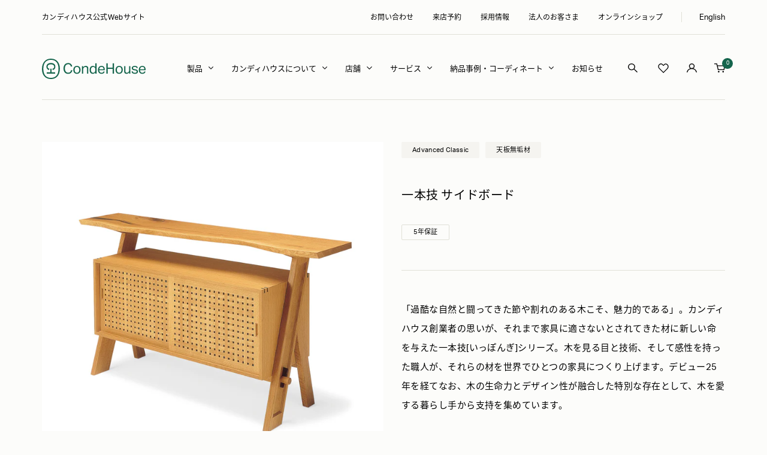

--- FILE ---
content_type: text/css
request_url: https://condehouse.co.jp/cdn/shop/t/45/assets/custom-product-option.css?v=12852086858390724061756369615
body_size: 3237
content:
@charset "UTF-8";.product-meta__price-list-container.is-hidden{display:none!important}.template-product .price-list>.prices:not(:last-child){margin-right:10px}.shopify-section--apps{background:#f5f4f0}.shopify-section--apps .container{max-width:100%;padding:0}.shopify-section--apps .gpo-container{max-width:1340px;margin-inline:auto;padding-left:var(--container-gutter);padding-right:var(--container-gutter)}.shopify-section--apps .gpo-app{background:#f5f4f0}.shopify-section--apps .gpo-app .gpo-total{display:none}.gpo-app .gpo-element .gpo-label.required:after{content:"\5fc5\9808";font-size:11px;padding:5px 12px;letter-spacing:.03em;color:#fff;background-color:#15654c;border-radius:2px;font-weight:500;display:inline-block;line-height:1;margin-left:8px;margin-top:3px;font-family:var(--heading-font-family)}.gpo-app .gpo-tooltip{display:none!important}.shopify-section--apps .gpo-app .gpo-label span.label-content:after{content:"\3092\9078\629e";background:transparent;padding:0;color:#000;font-size:20px;margin-left:0;font-family:unset;font-weight:400}@media screen and (max-width: 999px){.shopify-section--apps .gpo-app .gpo-label span.label-content:after{font-size:16px}}.shopify-section--apps .gpo-app .gpo-swatches .gpo-swatch__image{width:80px!important;height:80px!important;object-fit:cover;border-radius:4px;border:2px solid transparent}.gpo-app .two-col .gpo-swatches .gpo-swatch__image[src=""],.gpo-app .two-col .gpo-swatches .gpo-swatch__image:not([src]){display:none}.shopify-section--apps .gpo-app .gpo-pdLinks--swatches input:checked+label,.shopify-section--apps .gpo-app .gpo-swatches input:checked+label .gpo-swatch__image{border-color:#15654c}.shopify-section--apps .gpo-app .gpo-swatches label{border-radius:4px;border-width:0;border-color:transparent}.shopify-section--apps .gpo-app .tab-wrapper .gpo-swatches input:checked+label:before{content:"";display:block;width:32px;height:32px;background-repeat:no-repeat;background-size:contain;position:absolute;top:24px;left:50%;transform:translate(-50%);background-image:url("data:image/svg+xml,%3Csvg xmlns='http://www.w3.org/2000/svg' width='32' height='32' viewBox='0 0 32 32'%3E%3Ccircle cx='16' cy='16' r='16' fill='%2315654c'/%3E%3Cpath d='M8271.205,5649l3.929,3.929,6.848-6.847' transform='translate(-8260.705 -5633.582)' fill='none' stroke='%23fff' stroke-width='3'/%3E%3C/svg%3E%0A");z-index:1}.shopify-section--apps .gpo-app .gpo-helptext{color:#000;margin-bottom:6px}.gpo-app .gpo-element{display:flex;flex-flow:row wrap;padding-block:90px!important;padding-inline:0;border-bottom:1px solid #E0E0D7;margin-bottom:0;position:relative}.gpo-app .gpo-element:nth-child(6){padding-top:130px}.shopify-section--apps .gpo-app .gpo-element .gpo-selected-values{display:none!important}.shopify-section--apps .gpo-app .gpo-element .gpo-label{padding-right:30px;width:415px;align-items:start}.shopify-section--apps .gpo-app .gpo-element .gpo-label span.label-content{font-size:20px;line-height:29px;letter-spacing:.03em;font-weight:400;margin-bottom:0;font-family:var(--text-font-family)}.shopify-section--apps .gpo-app .gpo-element .gpo-select{width:calc(100% - 415px);margin-left:auto;border:0!important}.shopify-section--apps .gpo-app .gpo-element .gpo-select select{width:100%;padding:22px 28px;font-weight:400;border:1px solid #ccc!important;border-radius:4px!important;font-family:var(--text-font-family);background-image:url("data:image/svg+xml,%3Csvg xmlns='http://www.w3.org/2000/svg' width='11.327' height='6.37' viewBox='0 0 11.327 6.37'%3E%3Cpath d='M0,0,5.31,5.31,0,10.62' transform='translate(10.974 0.354) rotate(90)' fill='none' stroke='%2315654c' stroke-width='1'/%3E%3C/svg%3E%0A")!important;background-size:13px!important;background-position-x:97%!important;background-color:#fff}.shopify-section--apps .gpo-app .gpo-element .gpo-select select:focus{box-shadow:0 0 0 1px rgb(var(--text-color)) inset}.shopify-section--apps .gpo-app .tab-custom{position:relative}.shopify-section--apps .gpo-app .tab-custom .gpo-selected-values.has-value{display:none}.shopify-section--apps .gpo-app .tab-custom .gpo-label{width:415px}.shopify-section--apps .gpo-app .tab-custom .gpo-label .addOn{display:none}.shopify-section--apps .gpo-app .item-below-label .gpo-helptext{padding-right:30px;width:415px;font-size:15px;letter-spacing:.03em;line-height:32px;color:#000;position:absolute;left:0;margin-top:50px}.shopify-section--apps .gpo-app .tab-custom .tabs{display:flex;justify-content:flex-start;padding:25px 60px 0;border-bottom:1px solid #E0E0D7;background:#fff}.shopify-section--apps .gpo-app .tab-custom .tabs .tab{cursor:pointer;padding-bottom:23px;font-size:15px;letter-spacing:.03em;opacity:.4}.shopify-section--apps .gpo-app .tab-custom .tabs .tab:not(:last-child){margin-right:38px}.shopify-section--apps .gpo-app .tab-custom .tabs .tab.active{border-bottom:2px solid #15654C;padding-bottom:21px;opacity:1}.shopify-section--apps .gpo-app .tab-custom .tab-contents{padding-inline:60px;padding-block-start:40px;background:#fff;padding-block-end:30px}.shopify-section--apps .gpo-app .tab-custom .is-rank .tab-contents{padding-right:20px}.shopify-section--apps .gpo-app .tab-custom .tab-wrapper{width:calc(100% - 415px);margin-left:auto}.shopify-section--apps .gpo-app .tab-custom .tab-wrapper .tab-content{flex-flow:row wrap;gap:20px 0;display:none;max-height:500px;overflow-y:auto;overflow-x:hidden;flex-wrap:wrap;padding-right:40px;opacity:1;height:auto;visibility:visible}.shopify-section--apps .gpo-app .tab-custom .tab-wrapper:not(.is-rank) .tab-content{padding-right:0}.shopify-section--apps .gpo-app .tab-custom .tab-wrapper .tab-content::-webkit-scrollbar-track{-webkit-box-shadow:inset 0 0 2px rgba(0,0,0,.3);background-color:#e0e0d7}.shopify-section--apps .gpo-app .tab-custom .tab-wrapper .tab-content::-webkit-scrollbar{width:2px;background-color:#e0e0d7}.shopify-section--apps .gpo-app .tab-custom .tab-wrapper .tab-content::-webkit-scrollbar-thumb{background-color:#333}.shopify-section--apps .gpo-app .tab-custom .tab-wrapper .tab-content.active{display:flex}.shopify-section--apps .gpo-app .tab-custom .tab-wrapper .tab-content .gpo-ov-item{flex-direction:column;width:80px;margin:0 8.5px}.shopify-section--apps .gpo-app .tab-custom .tab-wrapper .tab-content .gpo-ov-item.disabled{opacity:.5;pointer-events:none}.shopify-section--apps .gpo-app .tab-custom .tab-wrapper .tab-content .gpo-ov-item.disabled .icon-info{pointer-events:none}.shopify-section--apps .gpo-app .tab-custom .tab-wrapper .tab-content .gpo-swatch__inner{border:0;border-radius:4px}.shopify-section--apps .gpo-app .tab-custom .tab-wrapper .tab-content .gpo-swatch__inner img{width:100%!important;height:100%!important}.shopify-section--apps .gpo-app .tab-custom .tab-wrapper .tab-content .gpo-ov-extend{font-size:12px;line-height:1.5;letter-spacing:.03em;text-align:center}.shopify-section--apps .gpo-app .tab-custom .tab-wrapper .tab-content .addOn,.shopify-section--apps .gpo-app .tab-custom .messages,.shopify-section--apps .gpo-app .gpo-element.custom-html{display:none}.tab-custom .gpo-html{width:calc(100% - 415px)}.tab-custom .gpo-html .item-top{display:flex;justify-content:space-between;align-items:center;margin-bottom:40px}.tab-custom .gpo-html .item-des{padding-right:30px;width:55%}.tab-custom .gpo-html .item-image{max-width:45%;align-items:center}.gpo-swatches__helptext{display:none!important}.shopify-section--apps .gpo-app .tab-custom .tab-contents .group{width:100%}.shopify-section--apps .gpo-app .tab-custom .tab-contents .group-title:empty{display:none}.shopify-section--apps .gpo-app .tab-custom .tab-contents .group-container{display:flex;flex-flow:row wrap;gap:10px 0;margin:0 -8.5px}.two-col .gpo-ov-wrapper.vertical{width:calc(100% - 415px);margin-left:auto;flex-direction:row!important;justify-content:space-between;flex-wrap:wrap!important}.two-col .gpo-ov-wrapper.vertical .gpo-swatches{width:calc(50% - 10px);background:#fff;padding:20px}.gpo-app .gpo-element .gpo-label{position:relative}.gpo-app .gpo-element .gpo-label:before{content:"0" attr(data-index);letter-spacing:.01em;margin-right:20px;opacity:.5;font-size:20px;font-family:var(--heading-font-family);font-weight:400;margin-top:5px}.gpo-app .messages{display:none!important}.two-col .gpo-ov-item{position:relative}.two-col .gpo-ov-item label{position:unset!important}.two-col .gpo-ov-item label:after{content:"";position:absolute;width:100%;height:100%;top:0;left:0;border:1px solid transparent;border-radius:2px}.two-col .gpo-ov-item input:checked+label:after{border-color:#15654c}.two-col .gpo-swatches input:checked+label .gpo-swatch__image{border-color:transparent!important}.two-col .addOn{display:none!important}.item-above-element .gpo-label{order:1}.item-above-element .gpo-helptext{order:2;width:calc(100% - 415px);margin-left:auto}.item-above-element .tab-wrapper{order:3}.gpo-helptext .item-text{display:flex;justify-content:space-between;align-items:center}.gpo-helptext .item-text .item-des{padding-right:30px;width:55%}.gpo-helptext .item-text .item-des p{font-size:14px;line-height:28px;letter-spacing:.03em;margin-top:0!important}.gpo-app .gpo-helptext,.gpo-app .gpo-ov-helptext{font-family:var(--text-font-family);font-weight:var(--text-font-weight)}.gpo-helptext .item-text .item-image{max-width:45%;align-items:center}.help-text-above-option .gpo-helptext{width:calc(100% - 415px);margin-left:auto;padding-bottom:20px}.help-text-below-label .gpo-helptext{padding-right:30px;width:415px;font-size:15px;letter-spacing:.03em;line-height:32px;color:#000;position:absolute;left:0;margin-top:50px}.help-text-above-option .gpo-label{order:1}.help-text-above-option .gpo-helptext{order:2}.help-text-above-option .tab-wrapper,.help-text-above-option .gpo-select,.help-text-above-option .gpo-ov-wrapper{order:3}.help-text-below-option .gpo-helptext{width:calc(100% - 415px);margin-left:auto;padding-top:30px}.tab-custom .icon-info{width:20px;height:20px;border-radius:50%;position:absolute;top:5px;right:5px;background:#fff;display:flex;align-items:center;justify-content:center;pointer-events:auto;cursor:pointer}.tab-custom .icon-info:before{content:"";background-image:url("data:image/svg+xml,%3Csvg id='Group_19068' data-name='Group 19068' xmlns='http://www.w3.org/2000/svg' xmlns:xlink='http://www.w3.org/1999/xlink' width='4.738' height='10.9' viewBox='0 0 4.738 10.9'%3E%3Cdefs%3E%3CclipPath%3E%3Crect width='4.738' height='10.9' fill='%2315654c'/%3E%3C/clipPath%3E%3C/defs%3E%3Cg%3E%3Cg%3E%3Cg%3E%3Cg%3E%3Cg%3E%3Cg%3E%3Cpath d='M4.534,10.347c-1.815.895-2.837.45-2.958.391l-.033-.015C-.1,9.982,1.2,7.529,1.618,5.76S0,4.8,0,4.8l.159-.6a3.753,3.753,0,0,1,2.675-.474c1.335.373,1.46,1.38.43,4.2S4.69,9.742,4.69,9.742ZM3.389,2.7A1.349,1.349,0,1,1,4.738,1.349,1.349,1.349,0,0,1,3.389,2.7' fill='%2315654c'/%3E%3C/g%3E%3C/g%3E%3C/g%3E%3C/g%3E%3C/g%3E%3C/g%3E%3C/svg%3E%0A");display:block;width:4.8px;height:10.9px;background-repeat:no-repeat;background-size:contain}.option-modal{position:fixed;top:0;left:0;right:0;width:100vw;height:100vh;display:-webkit-box;display:-ms-flexbox;display:flex;-webkit-box-pack:center;-ms-flex-pack:center;justify-content:center;-webkit-box-align:center;-ms-flex-align:center;align-items:center;-webkit-box-orient:vertical;-webkit-box-direction:normal;-ms-flex-direction:column;flex-direction:column;opacity:0;pointer-events:none;-webkit-transition:opacity ease .3s;transition:opacity ease .3s;padding:0 20px;z-index:6}.option-modal.active{opacity:1;pointer-events:all}.option-modal .option-modal-layer{position:absolute;top:0;left:0;width:100%;height:100%;background-color:#000;opacity:.3;z-index:1;cursor:pointer}.option-modal .option-modal-wrapper{position:relative;z-index:1;background-color:#fcfcfa;padding:91px 80px;max-width:1100px;width:100%;height:80vh;overflow-y:auto;margin:0 auto}.option-modal .option-modal-inner{display:grid;grid-template-columns:44.68% 46.83%;grid-template-rows:auto 1fr;-webkit-box-pack:justify;-ms-flex-pack:justify;justify-content:space-between}.option-modal .option-modal-title{font-size:20px;letter-spacing:.03em}.option-modal .option-modal-description{margin-top:0;font-size:15px;letter-spacing:.03em;line-height:2.13}.option-modal .option-modal-action .option-modal-button{margin-top:49px;width:100%;display:inline-block;color:#15654c;border:1px solid #15654c;border-radius:4px;text-align:center;padding:23px;font-size:15px;transition:all .2s ease-in-out}.option-modal .option-modal-action .option-modal-button:hover{background-color:#15654c;color:#fff}.option-modal .option-modal-material{margin-top:38px;line-height:1.6;position:relative;padding-left:16px;letter-spacing:.03em;font-size:15px}.option-modal .option-modal-washing{margin-top:70px}.option-modal .option-modal-washing>p{font-size:15px;margin-bottom:23px}.option-modal .option-modal-washing .popup_wash__laundryItem{display:-webkit-box;display:-ms-flexbox;display:flex;padding:25px 0;-webkit-box-align:center;-ms-flex-align:center;align-items:center;border-bottom:1px solid #707070}.option-modal .option-modal-washing .popup_wash__laundryItem:first-of-type{border-top:1px solid #707070}.option-modal .option-modal-washing .popup_wash__laundryImgWrap{-webkit-box-flex:0;-ms-flex:0 0 40px;flex:0 0 40px;margin-right:27px}.option-modal .option-modal-washing .popup_wash__laundryDesc{font-size:15px;letter-spacing:.03em;line-height:2;margin:0}.option-modal .option-modal-gallery{grid-row:1/3;grid-column:2/3}.option-modal .option-modal-gallery img:not(:first-child){margin-top:30px}.option-modal .option-modal-card{position:relative;width:100%}.option-modal .option-modal-close{position:absolute;right:40px;top:40px;cursor:pointer;z-index:2;width:25px;height:25px}.option-modal .option-modal-close:before{content:"";background-image:url("data:image/svg+xml,%3Csvg xmlns='http://www.w3.org/2000/svg' width='26.672' height='26.671'%3E%3Cg id='Group_19046' data-name='Group 19046' transform='translate(-1259.701 -191.563)'%3E%3Cpath id='Path_12159' data-name='Path 12159' d='M-13670.98-5227.083l-25.965,25.964' transform='translate(14957 5419)' fill='none' stroke='%23000' stroke-width='1'/%3E%3Cpath id='Path_12160' data-name='Path 12160' d='M-13696.945-5227.083l25.965,25.964' transform='translate(14957 5419)' fill='none' stroke='%23000' stroke-width='1'/%3E%3C/g%3E%3C/svg%3E");background-repeat:no-repeat;background-size:contain;width:25px;height:25px;display:block}.gpo-container .option-summary{display:flex;justify-content:space-between;padding-bottom:65px;padding-top:40px;width:100%}.gpo-container .option-summary-options{padding-right:75px;flex:1}.gpo-container .option-summary-total{min-width:310px;margin:25px 0 0}.gpo-container .option-summary-item{display:flex;align-items:center;font-size:15px;letter-spacing:.03em;line-height:32px;padding:20px 0;border-bottom:1px solid #E0E0D7}.gpo-container .option-summary-item-label{margin-right:20px;width:15.7%}.gpo-container .option-summary-item-value{margin:0;display:flex;align-items:center}.gpo-container .option-summary-item-value img{max-width:50px;margin-left:15px;border-radius:4px}.gpo-container .option-summary-price{display:flex;justify-content:space-between;align-items:flex-start}.option-summary-priceWrapper h3{font-size:32px;font-weight:400;line-height:1;display:flex;align-items:flex-end;margin-bottom:0;font-family:var(--heading-font-family)}.option-summary-priceWrapper h3 span{font-size:11px;margin-left:4px;margin-bottom:5px;letter-spacing:.03em}.option-summary-priceWrapper h3 span.price-unit{font-size:15px}.option-summary-priceWrapper h4{font-size:15px;letter-spacing:.03em;font-weight:400;margin-top:12px;font-family:var(--heading-font-family);text-align:right}.option-summary-priceWrapper h4 span{font-size:10px;letter-spacing:.03em;margin-left:1px;margin-top:-1px}.gpo-container .option-summary-total .option-summary-addtocart{width:100%;border-radius:4px;margin-top:25px;padding:9px 35px;font-weight:400;text-align:center;color:#fff}.gpo-container .option-summary.error .option-summary-addtocart{display:none}.gpo-container .option-summary-item.error div,.gpo-container .option-summary-message{color:#dc3545}.gpo-container .option-summary-message.hidden{display:none}.gpo-container .option-summary-message.not-available{color:#000}.gpo-container .option-summary-total .option-summary-addtocart.not-available{display:none}@media screen and (max-width: 999px){.shopify-section--apps .gpo-app{background:#f5f4f0;width:100%;margin:0}.shopify-section--apps .gpo-app .gpo-element{padding-block:50px}.gpo-app .gpo-element:nth-child(6){padding-top:80px}.shopify-section--apps .gpo-app .tab-custom .gpo-label{width:100%;margin-bottom:20px}.shopify-section--apps .gpo-app .gpo-element .gpo-label span.label-content{font-size:16px}.shopify-section--apps .gpo-app .gpo-label.required span.label-content:after{font-size:16px}.gpo-app .gpo-element .gpo-label:before{font-size:16px;margin-right:15px;margin-top:7px}.gpo-app .gpo-element .gpo-label.required:after{font-size:10px;padding:5px 9px;margin-left:16px;margin-top:4px}.shopify-section--apps .gpo-app .gpo-element .gpo-select select{font-size:13px;padding:20px 50px 20px 20px;background-position-x:95%!important;background-size:11px!important}.shopify-section--apps .gpo-app .gpo-element .gpo-label{margin-bottom:20px}.help-text-below-label .gpo-helptext{width:100%;position:unset}.shopify-section--apps .gpo-app .tab-custom .tab-wrapper{width:calc(100% + 40px);margin-inline:-20px}.gpo-helptext .item-text .item-des p{font-size:11px;line-height:28px}.gpo-helptext .item-text .item-des p br{display:none}.shopify-section--apps .gpo-app .tab-custom .tabs{padding:0 20px;overflow:auto}.shopify-section--apps .gpo-app .tab-custom .tabs::-webkit-scrollbar{display:none}.shopify-section--apps .gpo-app .tab-custom .tabs .tab{font-size:13px;margin:0;padding:24px 0 22px!important;min-width:max-content}.shopify-section--apps .gpo-app .tab-custom .tabs .tab:not(:last-child){margin-right:30px}.shopify-section--apps .gpo-app .tab-custom .tab-contents{padding:35px 20px}.shopify-section--apps .gpo-app .tab-custom .tab-contents .group-container{justify-content:flex-start;margin:0 -10px}.shopify-section--apps .gpo-app .tab-custom .tab-wrapper .tab-content .gpo-ov-item{width:98px;margin:0 10px}.shopify-section--apps .gpo-app .gpo-swatches .gpo-swatch__image{width:98px!important;height:98px!important}.shopify-section--apps .gpo-app .tab-custom .tab-wrapper .tab-content{padding-right:0;gap:12px 0}.shopify-section--apps .gpo-app .tab-custom .tab-wrapper .tab-content .gpo-ov-extend{font-size:11px}.shopify-section--apps .gpo-app .tab-custom .is-rank .tab-content{max-height:325px;padding-right:5px}.shopify-section--apps .gpo-app .tab-custom .is-rank .tab-contents{padding-right:10px}.help-text-above-option .gpo-helptext{width:100%;margin-top:0}.help-text-below-option .gpo-helptext{width:100%}.shopify-section--apps .gpo-app .gpo-element .gpo-select{width:100%;padding-right:0}.shopify-section--apps .gpo-app .tab-wrapper .gpo-swatches input:checked+label:before{top:35px}.gpo-app .gpo-helptext,.gpo-app .gpo-ov-helptext{font-size:11px;line-height:22px;letter-spacing:.03em}.gpo-container .option-summary{flex-wrap:wrap;padding-top:0}.gpo-container .option-summary-options{padding-right:0}.gpo-container .option-summary-item-value{flex-wrap:wrap;width:calc(100% - 138px)}.gpo-container .option-summary-total{width:100%;min-width:100%}.gpo-container .option-summary-item{font-size:13px;padding:30px 0;align-items:initial}.gpo-container .option-summary-item-label{width:29.3%}.gpo-container .option-summary-item-value span{width:100%}.gpo-container .option-summary-item-value img{margin:5px 0 0}.gpo-container .option-summary-price-value span{font-size:22px}.option-modal .option-modal-wrapper{padding:50px 30px 40px}.option-modal .option-modal-inner{grid-template-columns:1fr;grid-template-rows:unset}.option-modal .option-modal-title{font-size:16px}.option-modal .option-modal-description{font-size:13px;line-height:2;margin-top:23px}.option-modal .option-modal-material{font-size:13px;margin-top:29px;line-height:2}.option-modal .option-modal-washing{margin-top:39px}.option-modal .option-modal-washing>p{font-size:13px;margin-bottom:20px}.option-modal .option-modal-washing .popup_wash__laundryItem{padding:23px 0 20px;-webkit-box-align:start;-ms-flex-align:start;align-items:flex-start}.option-modal .option-modal-washing .popup_wash__laundryImgWrap{margin-right:21px}.option-modal .option-modal-washing .popup_wash__laundryDesc{font-size:13px;line-height:1.84}.option-modal .option-modal-action .option-modal-button{margin-top:40px;font-size:15px;padding:17px 17px 16px}.option-modal .option-modal-gallery{margin-top:40px;grid-row:unset;grid-column:unset}.option-summary-priceWrapper h3{font-size:22px}.option-summary-priceWrapper h3 span{font-size:9px;margin-bottom:3px}.option-summary-priceWrapper h3 span.price-unit{font-size:13px;margin-bottom:3px}.option-summary-priceWrapper h4{font-size:12px}.option-summary-priceWrapper h4 span{font-size:9px}.gpo-container .option-summary-total .option-summary-addtocart{font-size:13px;line-height:60px;padding:0 10px}.gpo-container .option-summary-message:empty{display:none}.gpo-container .option-summary-message{font-size:13px}}@media screen and (max-width: 999px){.gpo-app .gpo-element.two-col{flex-direction:column}.shopify-section--apps .gpo-app .gpo-element .gpo-label,.two-col .gpo-ov-wrapper.vertical{width:100%}.two-col .gpo-ov-wrapper.vertical .gpo-swatches{width:calc(50% - 5px);flex-direction:column}.gpo-ov-wrapper.vertical .gpo-ov-title{font-size:12px}}
/*# sourceMappingURL=/cdn/shop/t/45/assets/custom-product-option.css.map?v=12852086858390724061756369615 */


--- FILE ---
content_type: text/css
request_url: https://condehouse.co.jp/cdn/shop/t/45/assets/custom-product.css?v=178630716387768455231766726335
body_size: 8861
content:
.template-product .product{margin:70px 0 190px}.template-product .product__media{width:54.8%;padding:0}.template-product .product__info{width:45.2%;padding-left:70px}.template-product .product__info .label-list{margin:0;display:flex;flex-direction:row;flex-wrap:wrap;pointer-events:auto}.template-product .product__info .label-list .label{font-size:11px;letter-spacing:.03em;font-weight:400;color:#000;background-color:#f5f4f0;padding:4px 18px;margin-right:10px;border-radius:2px;transition:background .25s ease;text-transform:none}.template-product .product__info .label-list .label[href]:hover{color:#fff;background:rgb(var(--primary-button-background))}.template-product .product-meta__title{font-size:20px;line-height:29px;letter-spacing:.03em;margin:45px 0 21px}.template-product .price-list .price--large{font-size:15px}.template-product .price-list .tax{font-size:10px;font-weight:400}.template-product .flickity-viewport{height:100%!important;padding-top:100%}.template-product .flickity-slider{top:0}.template-product .product__thumbnail{width:88px;padding:0}.template-product .product__thumbnail-list-inner{gap:20px}.template-product .product__zoom-button{border-radius:50%;height:40px;width:40px;border-color:#e0e0d7;bottom:20px;right:20px}.template-product .product__media-nav{margin-top:30px}.template-product .tab-title{display:flex;justify-content:space-between;align-items:center;padding:26px 0}.template-product .tab-custom .tab-title{border-top:1px solid #E0E0D7}.template-product .tab-title h3{margin:0;font-size:15px;line-height:32px;letter-spacing:.03em;font-weight:400}.template-product .tab-custom .tab-custom-item{border-bottom:1px solid #E0E0D7}.template-product .tab-custom .tab-des a{color:#15654c;text-decoration:underline}.template-product .tab-custom .tab-des--custom{display:flex;justify-content:space-between;width:100%}.template-product .tab-custom .tab-item .tab-image{text-align:right}.template-product .tab-custom .tab-item .tab-image a{color:#15654c;text-decoration:underline;margin-top:20px;display:inline-block}.template-product .tab-title.is-active .animated-plus:before{transform:translate(-50%,-50%) rotate(90deg);opacity:0}.template-product .tab-title .animated-plus{border:1px solid #E0E0D7;padding:19px;border-radius:50%;transition:all .25s ease,opacity .25s ease}.template-product .tab-title .animated-plus:hover{background-color:rgb(var(--primary-button-background));color:#fff}.template-product .tab-custom .tab-item{display:flex;border-bottom:1px solid #E0E0D7;padding:31px 0}.template-product .tab-custom .tab-item.image{border-bottom:unset;padding:25px 0 0}.template-product .tab-custom .tab-item:last-child{border-bottom:unset}.template-product .tab-custom .tab-item.tab-item--bottom{border-bottom:1px solid #E0E0D7;align-items:center}.template-product .tab-item input{position:absolute;width:100%;height:100%;opacity:0;left:0;top:0;cursor:pointer}.template-product .tab-item label img{border:2px solid transparent}.template-product .tab-item input:checked+label img{border-color:#15654c;border-radius:5px}.template-product .tab-item input:checked+label p:before{content:"";display:block;width:32px;height:32px;background-repeat:no-repeat;background-size:contain;position:absolute;top:24px;left:50%;transform:translate(-50%);background-image:url("data:image/svg+xml,%3Csvg xmlns='http://www.w3.org/2000/svg' width='32' height='32' viewBox='0 0 32 32'%3E%3Ccircle cx='16' cy='16' r='16' fill='%2315654c'/%3E%3Cpath d='M8271.205,5649l3.929,3.929,6.848-6.847' transform='translate(-8260.705 -5633.582)' fill='none' stroke='%23fff' stroke-width='3'/%3E%3C/svg%3E%0A")}.template-product .tab-item input[disabled]{cursor:default}.template-product .tab-item input[disabled]~*{opacity:.5}.template-product .tab-custom .tab-name{min-width:25.7%;letter-spacing:.03em;line-height:30px}.template-product .tab-custom .tab-des{letter-spacing:.03em;line-height:30px}.template-product .tab-custom .tab-des ul{padding:0;display:flex;flex-wrap:wrap}.template-product .tab-custom .tab-des ul li{list-style:none;margin-right:10px}.template-product .tab-custom .tab-des ul li:last-child span{display:none}.template-product .tab-custom .tab-item.rate{flex-direction:column}.template-product .tab-custom .tab-item .tab-text{display:flex;justify-content:space-between}.template-product .tab-custom .tab-item .tab-text p{margin:0}.template-product .tab-custom .tab-item .tab-line{display:block;display:flex;padding:25px 0 21px;justify-content:space-between}.template-product .tab-custom .tab-item .tab-line span{width:calc(20% - 2px);display:block;height:17px;background:#e0e0d7}.template-product .tab-custom .tab-item .tab-line span[data-line]{background:#15654c}.template-product .text-bottom{color:#15654c;text-decoration:underline;font-size:13px;letter-spacing:.03em;margin:18px 0 0;display:block}.group-button-download{display:grid;grid-template-columns:1fr 1fr 1fr;gap:17px;margin-top:28px}.group-button-download .button-item{border:1px solid #E0E0D7;border-radius:4px;font-size:12px;letter-spacing:.03em;position:relative}.group-button-download .button-item a{display:block;padding:14px 25px;border-radius:4px}.group-button-download .button-item a{transition:all .25s ease,opacity .25s ease}.group-button-download .button-item a:hover{background-color:rgb(var(--primary-button-background));color:#fff}.group-button-download .button-item a:hover svg path{stroke:#fff}.group-button-download .button-item a svg{position:absolute;right:20px;top:50%;transform:translatey(-50%)}.group-button-download .button-item a svg path{transition:stroke .25s ease}.template-product .info-vendor{padding-bottom:65px;border-top:1px solid #E0E0D7;padding-top:50px;margin-top:50px}.template-product .info-vendor .vendor-description{letter-spacing:.03em;line-height:32px}.template-product .info-vendor .vendor-description p{margin:0}.template-product .info-vendor .vendor-description+.vendor-media{margin-top:50px}.template-product .info-vendor .vendor-media a{display:flex;justify-content:space-between;align-items:center;background:#fff;padding:25px 30px;transition:all .25s ease,opacity .25s ease}.template-product .info-vendor .vendor-media a:hover{color:rgb(var(--primary-button-background))}.template-product .info-vendor .media-left{display:flex;align-items:center}.template-product .info-vendor .vendor-img{max-width:80px;margin-right:33px}.template-product .info-vendor .vendor-img img{border-radius:50%}.template-product .info-vendor .vendor-name span{font-size:11px;letter-spacing:.03em;opacity:.85}.template-product .info-vendor .vendor-name h3{font-size:15px;letter-spacing:.03em;font-weight:400;margin-top:5px}.template-product .info-vendor .media-right{position:relative;padding:14px 30px;border-left:1px solid #E0E0D7;margin-left:20px}.template-product .info-vendor .media-right p span{margin:0;font-size:12px;letter-spacing:.03em}.template-product .info-vendor .media-right svg{position:absolute;right:10px;top:50%;transform:translatey(-50%)}.template-product .product-meta{padding-bottom:0;margin-bottom:50px;border-bottom:0}@media (max-width: 1350px){.template-product .product__media{width:50%}.template-product .product__info{width:50%;padding-left:30px}}@media (max-width: 1300px) and (min-width: 1000px){.template-product .info-vendor .vendor-img{margin-right:20px}.template-product .info-vendor .media-left{width:calc(100% - 165px)}.template-product .info-vendor .media-right{width:150px;padding-left:15px;padding-right:15px}.template-product .info-vendor .media-right svg{right:0}}@media (max-width: 1100px) and (min-width: 1000px){.template-product .info-vendor .media-right{padding:14px 20px 14px 15px}.template-product .info-vendor .media-right svg{right:2px}.group-button-download .button-item a{padding:14px 10px}.group-button-download{gap:10px}.group-button-download .button-item a svg{right:10px}}@media (min-width: 1300px){.template-product .info-vendor .media-left{width:calc(100% - 195px)}.template-product .info-vendor .media-right{width:175px}}@media (max-width: 999px){.template-product .product__media{width:100%}.template-product .product__info{width:100%;padding-left:0}.template-product .info-vendor{padding-top:40px;margin-top:40px}.template-product .tab-custom .tab-item .tab-line{padding:0 0 20px}}@media (max-width: 515px){.template-product .product__info .label-list .label{font-size:10px;margin-right:5px;margin-bottom:5px;padding:2px 14px}.template-product .product-meta__title{font-size:16px;line-height:24px;letter-spacing:.06em;margin:30px 0 20px}.template-product .info-vendor .vendor-description{font-size:13px;line-height:28px}.template-product .product__media-item{padding:0}.template-product .info-vendor .vendor-name span{font-size:10px}.template-product .info-vendor .vendor-name h3{font-size:13px;margin-top:3px}.template-product .info-vendor .media-right p{font-size:10px}.template-product .tab-title h3{font-size:13px}.template-product .tab-custom .tab-name{font-size:13px;margin-bottom:15px}.template-product .tab-custom .tab-des{font-size:13px}.template-product .tab-custom .tab-item{flex-direction:column}.group-button-download{grid-template-columns:1fr;gap:10px}.template-product .product{margin:0 0 90px}.template-product .tab-custom .tab-item.tab-item--bottom{flex-direction:row}.template-product .tab-custom .tab-item.tab-item--bottom .tab-name{margin-bottom:0;min-width:35.7%}.template-product .product__thumbnail{width:50px;min-width:50px}.template-product .product__thumbnail-list-inner{gap:10px}.product__info{margin-top:50px}.template-product .price-list .tax{font-size:8px}.template-product .product-meta{margin-bottom:40px}.template-product .info-vendor .media-right{position:absolute;border-left:unset;left:132px;padding:0;bottom:30px;margin-left:0}.template-product .info-vendor .media-left{align-items:flex-start}.template-product .info-vendor .vendor-media a{position:relative}.template-product .info-vendor .vendor-img{margin-right:25px}.template-product .info-vendor .vendor-name{display:flex;flex-direction:column;justify-content:flex-start}.template-product .info-vendor .media-right svg{position:unset;transform:unset;top:unset;right:unset;margin-left:10px;width:4px}.template-product .info-vendor .media-right a{display:flex;align-items:center}.template-product .info-vendor{padding-bottom:40px}.template-product .text-bottom{font-size:11px}.group-button-download .button-item a{padding:15px 20px;font-size:11px}}.custom-product-des{margin-bottom:160px}.custom-product-des .banner-two-img{display:flex;flex-wrap:wrap}.custom-product-des .banner-two-img>div{width:50%}.custom-product-des .banner-two-img>div:first-child{width:100%}.custom-product-des .banner-two-img>div>img{width:100%;height:100%;object-fit:cover}.custom-product-des .group-banner{margin-bottom:160px;margin-left:calc(var(--container-gutter) * -1);margin-right:calc(var(--container-gutter) * -1)}.custom-product-des .group-featured .featured-item{display:flex}.custom-product-des .group-featured .featured-item.revert{flex-direction:row-reverse}.custom-product-des .group-featured .featured-item .featured-content{width:50%;padding:0 90px;display:flex;flex-direction:column;justify-content:center;background:#f5f4f0}.custom-product-des .group-featured .featured-item .featured-content span{font-size:13px;letter-spacing:.01em;font-family:var(--heading-font-family)}.custom-product-des .group-featured .featured-item .featured-content h3{font-size:20px;letter-spacing:.03em;font-weight:400;margin:25px 0}.custom-product-des .group-featured .featured-item .featured-content p{font-size:15px;letter-spacing:.03em;font-weight:400;line-height:32px;margin-top:0}.custom-product-des .group-featured .featured-item .featured-img{width:50%}.custom-product-des .group-featured .featured-item .featured-img img{width:100%;height:100%;object-fit:cover}.c-procduct-option{background:#f5f4f0;width:auto;position:relative}.c-procduct-option .container{max-width:1340px}.c-procduct-option .option-group{display:flex;max-width:1200px;justify-content:space-between;padding:130px 0 90px;border-bottom:1px solid #E0E0D7}.c-procduct-option .option-group~.option-group{padding-top:90px}.c-procduct-option .option-content{width:calc(100% - 415px)}.c-procduct-option .option-title{padding-right:30px;width:415px}.c-procduct-option .option-title h3{font-size:20px;line-height:29px;letter-spacing:.03em;font-weight:400;margin-bottom:0}.c-procduct-option .option-title span{letter-spacing:.01em;margin-right:20px;opacity:.5;font-family:var(--heading-font-family)}.c-procduct-option .option-title span+span{margin-left:8px;vertical-align:middle;color:#15654c;font-weight:700;opacity:1}.c-procduct-option .option-title p{font-size:15px;letter-spacing:.03em;line-height:32px;margin-top:20px}.c-procduct-option .option-title .option-label-require{font-size:11px;padding:5px 12px;letter-spacing:.03em;color:#fff;background-color:#15654c;border-radius:2px;font-weight:500;display:inline-block;line-height:1;margin-bottom:4px;flex-shrink:0}.c-procduct-option .option-content .active{display:block}.c-procduct-option .option-content .tab{display:none}.c-procduct-option .option-content .tab-button{cursor:pointer;padding:10px 20px;background-color:#f1f1f1;border:none}.c-procduct-option .option-content .item-select{position:relative}.c-procduct-option .option-content .item-select select{display:none}.c-procduct-option .option-content .item-select .select-selected{display:flex;align-items:center;padding:10px 20px;border:1px solid #ccc;cursor:pointer;-webkit-user-select:none;user-select:none;-webkit-appearance:none;appearance:none;background-color:#fff}.c-procduct-option .option-content .item-select .select-selected .icon{margin-right:10px}.c-procduct-option .option-content .item-select .select-items div{padding:10px 28px;display:flex;align-items:center;cursor:pointer;color:#000}.c-procduct-option .option-content .item-select .select-items div+div{border-top:1px solid #ededed}.c-procduct-option .option-content .item-select .select-items{display:none;position:absolute;z-index:1}.c-procduct-option .option-content .item-select.active .select-items{display:block}.c-procduct-option .option-content .item-top{display:flex;justify-content:space-between;align-items:center}.c-procduct-option .option-content .item-top+.item-tab,.c-procduct-option .option-content .item-top+.item-select{margin-top:26px}.c-procduct-option .option-content .item-top .item-des{padding-right:30px;width:55%}.c-procduct-option .option-content .item-top .item-image{max-width:45%;align-items:center}.c-procduct-option .option-content .item-top .item-des.no-img{padding-right:0;width:100%}.c-procduct-option .option-content h4{font-size:16px;line-height:30px;letter-spacing:.03em;font-weight:400;margin-bottom:8px}.c-procduct-option .option-content .item-top p{font-size:14px;line-height:28px;letter-spacing:.03em;margin-top:0!important}.c-procduct-option .option-content ul{padding:0}.c-procduct-option .option-content .group-btn{margin-top:25px;display:grid;grid-template-columns:1fr 1fr;justify-content:space-between;gap:15px}.c-procduct-option .option-content .group-btn img{max-width:50px;margin-right:10px}.c-procduct-option .option-content .group-btn.two{grid-template-columns:1fr 1fr}.c-procduct-option .option-content .group-btn.two img{max-width:120px;margin-right:14px}.c-procduct-option .option-content .group-btn.four{grid-template-columns:1fr 1fr 1fr 1fr}.c-procduct-option .option-content .group-btn.four img{max-width:50px;margin-right:14px}.c-procduct-option .option-content .group-btn.long img{max-width:160px!important;margin-right:14px}.c-procduct-option .option-content .group-btn .btn-item{display:flex;align-items:center;justify-content:flex-start;background:#fff;padding:18px;border:1px solid #DBDBD1;border-radius:4px}.c-procduct-option .option-content .group-btn .btn-item span{padding:13px 10px}.c-procduct-option .option-content .group-btn .btn-item span .two_grouped7-desc{padding:0;font-size:12px}.c-procduct-option .option-content .group-btn .btn-item.is-active{border:2px solid #15654C}.group-btn .btn-item{position:relative}.group-btn .btn-item input{position:absolute;width:100%;height:100%;top:0;left:0;cursor:pointer;opacity:0;z-index:2}.c-procduct-option .option-content .group-btn .btn-item{padding:0;border:0!important}.c-procduct-option .option-content .group-btn .btn-item label{padding:18px;border:1px solid #DBDBD1;width:100%;display:flex;align-items:center;justify-content:flex-start;background:#fff;border-radius:4px;height:100%;cursor:pointer}.c-procduct-option .option-content .group-btn .btn-item input+label:before{content:"";width:100%;height:100%;position:absolute;top:0;left:0;border:2px solid transparent;border-radius:4px}.c-procduct-option .option-content .group-btn .btn-item input:checked+label:before{border-color:#15654c}.c-procduct-option .option-content .item-select .select-selected{width:100%;padding:16px 28px;font-weight:400;border-color:#dbdbd1;border-radius:4px}.c-procduct-option .option-content .item-select{margin-top:5px;margin-bottom:5px}.c-procduct-option .option-content .item-select:before{content:"";background-image:url("data:image/svg+xml,%3Csvg xmlns='http://www.w3.org/2000/svg' width='11.327' height='6.37' viewBox='0 0 11.327 6.37'%3E%3Cpath d='M0,0,5.31,5.31,0,10.62' transform='translate(10.974 0.354) rotate(90)' fill='none' stroke='%2315654c' stroke-width='1'/%3E%3C/svg%3E%0A");display:block;width:10.62px;height:6px;background-repeat:no-repeat;background-size:contain;position:absolute;bottom:28px;right:25px}.c-procduct-option .option-content .select-items{background:#fff;width:fit-content;border:1px solid #DBDBD1;border-radius:4px;width:100%}.c-procduct-option .option-content .item-tab{background:#fff;padding:0 60px 30px}.c-procduct-option .option-content .item-tab .tab:not(.active){display:none}.c-procduct-option .option-content .item-tab .tab-title{display:flex;justify-content:flex-start;padding:25px 60px 0;margin:0 -60px;border-bottom:1px solid #E0E0D7}.c-procduct-option .option-content .item-tab .tab-title .tab-button{padding-bottom:23px;margin-right:38px;font-size:15px;letter-spacing:.03em;opacity:.4}.c-procduct-option .option-content .item-tab .tab-title .tab-button:last-child{margin-right:0}.c-procduct-option .option-content .item-tab .tab-title .tab-button.is-active{border-bottom:2px solid #15654C;padding-bottom:21px;opacity:1}.c-procduct-option .option-content .item-tab .tab-button{background:unset;font-weight:400;font-size:15px;line-height:32px;padding:0;letter-spacing:.03em}.c-procduct-option .option-content .item-tab .tab,.c-procduct-option .option-content .item-tab .tab-ctom{display:flex;flex-wrap:wrap;justify-content:flex-start;margin:0 -8.5px;gap:20px 0}.c-procduct-option .option-content .item-tab .tab{padding-top:40px}.c-procduct-option .option-content .item-tab .option3 .tab-ctom{margin:0}.c-procduct-option .option-content .item-tab .tab .tab-item label img,.c-procduct-option .option-content .item-tab .tab-ctom .tab-item label img{border-radius:4px}.c-procduct-option .option-content .item-tab .tab .tab-item,.c-procduct-option .option-content .item-tab .tab-ctom .tab-item{width:80px;margin:0 8.5px;padding:0;position:relative;flex-direction:column;border:unset}.c-procduct-option .option-content .item-tab .tab .tab-item.is-active:after,.c-procduct-option .option-content .item-tab .tab-ctom .tab-item.is-active:after{content:"";background-image:url("data:image/svg+xml,%3Csvg xmlns='http://www.w3.org/2000/svg' width='32' height='32' viewBox='0 0 32 32'%3E%3Ccircle cx='16' cy='16' r='16' fill='%2315654c'/%3E%3Cpath d='M8271.205,5649l3.929,3.929,6.848-6.847' transform='translate(-8260.705 -5633.582)' fill='none' stroke='%23fff' stroke-width='3'/%3E%3C/svg%3E%0A");display:block;width:32px;height:32px;background-repeat:no-repeat;background-size:contain;position:absolute;top:24px;left:50%;transform:translate(-50%);transition:transform .4s ease-in-out,opacity .4s ease-in-out}.c-procduct-option .option-content .item-tab .tab .tab-item.is-active img,.c-procduct-option .option-content .item-tab .tab-ctom .tab-item.is-active img{border:2px solid #15654C;border-radius:5px;transition:transform .4s ease-in-out,opacity .4s ease-in-out}.c-procduct-option .option-content .item-tab .tab .tab-item p,.c-procduct-option .option-content .item-tab .tab-ctom .tab-item p{font-size:12px;line-height:1.5;letter-spacing:.03em;margin:8px 0 0;text-align:center}.c-procduct-option .option-content .item-tab .tab .tab-item .icon,.c-procduct-option .option-content .item-tab .tab-ctom .tab-item .icon{width:20px;height:20px;border-radius:50%;position:absolute;top:5px;right:5px;background:#fff;display:flex;align-items:center;justify-content:center;pointer-events:auto;cursor:pointer}.c-procduct-option .option-content .item-tab .tab .tab-item .icon:before,.c-procduct-option .option-content .item-tab .tab-ctom .tab-item .icon:before{content:"";background-image:url("data:image/svg+xml,%3Csvg id='Group_19068' data-name='Group 19068' xmlns='http://www.w3.org/2000/svg' xmlns:xlink='http://www.w3.org/1999/xlink' width='4.738' height='10.9' viewBox='0 0 4.738 10.9'%3E%3Cdefs%3E%3CclipPath%3E%3Crect width='4.738' height='10.9' fill='%2315654c'/%3E%3C/clipPath%3E%3C/defs%3E%3Cg%3E%3Cg%3E%3Cg%3E%3Cg%3E%3Cg%3E%3Cg%3E%3Cpath d='M4.534,10.347c-1.815.895-2.837.45-2.958.391l-.033-.015C-.1,9.982,1.2,7.529,1.618,5.76S0,4.8,0,4.8l.159-.6a3.753,3.753,0,0,1,2.675-.474c1.335.373,1.46,1.38.43,4.2S4.69,9.742,4.69,9.742ZM3.389,2.7A1.349,1.349,0,1,1,4.738,1.349,1.349,1.349,0,0,1,3.389,2.7' fill='%2315654c'/%3E%3C/g%3E%3C/g%3E%3C/g%3E%3C/g%3E%3C/g%3E%3C/g%3E%3C/svg%3E%0A");display:block;width:4.8px;height:10.9px;background-repeat:no-repeat;background-size:contain}.c-procduct-option .option-content .tab-multi{padding-right:20px}.c-procduct-option .option-content .tab-multi .tab-title{margin:0 -20px 0 -60px}.c-procduct-option .option-content .tab-multi .tab-option-tilte{font-size:15px;margin-bottom:15px;margin-top:30px!important;width:100%}.c-procduct-option .option-content .tab-custom{max-height:500px;overflow-y:auto;overflow-x:hidden;flex-wrap:wrap;padding-right:40px;margin-top:40px}.c-procduct-option .option-content .tab-custom:not(.active){display:none}.c-procduct-option .option-content .tab-custom::-webkit-scrollbar-track{-webkit-box-shadow:inset 0 0 2px rgba(0,0,0,.3);background-color:#e0e0d7}.c-procduct-option .option-content .tab-custom::-webkit-scrollbar{width:2px;background-color:#e0e0d7}.c-procduct-option .option-content .tab-custom::-webkit-scrollbar-thumb{background-color:#333}.c-procduct-option .option-content .tab-custom .tab-option-tilte:first-child{margin-top:0!important}.c-procduct-option .option-total{display:flex;justify-content:space-between;padding-bottom:65px;padding-top:40px}.c-procduct-option .option-total .total-item{display:flex;align-items:center;font-size:15px;letter-spacing:.03em;line-height:32px;padding:20px 0;border-bottom:1px solid #E0E0D7}.c-procduct-option .option-total .total-item:last-child{border-bottom:unset}.c-procduct-option .option-total .total-item p{margin:0;display:flex;align-items:center}.c-procduct-option .option-total .total-item a{text-decoration:none}.c-procduct-option .option-total .total-item a:hover{color:inherit}.c-procduct-option .option-total .total-item p img{max-width:50px;margin-left:15px;border-radius:4px}.c-procduct-option .option-total .total-item .appended-item--left{margin-right:20px;width:15.7%}.c-procduct-option .option-total .ct-total-price{display:flex;justify-content:space-between;align-items:flex-start}.c-procduct-option .option-total .total-item-not-selected{color:#dc3545;font-weight:500}.c-procduct-option .option-total .option-total-left{padding-right:75px;flex:1}.c-procduct-option .option-total .option-total-right{min-width:310px;margin:25px 0 0}.c-procduct-option .option-total .option-total-right span{margin-top:5px}.c-procduct-option .option-total .option-total-right .ct-price{display:flex;flex-direction:column;align-items:flex-end}.c-procduct-option .option-total .option-total-right h3{font-size:32px;font-weight:400;line-height:1;display:flex;align-items:flex-end;margin-bottom:0;font-family:var(--heading-font-family)}.c-procduct-option .option-total .option-total-right h3 span{font-size:15px;margin-left:4px;margin-bottom:5px;letter-spacing:.03em}.c-procduct-option .option-total .option-total-right h3 span:last-child{font-size:11px;letter-spacing:.03em}.c-procduct-option .option-total .option-total-right h4{font-size:15px;letter-spacing:.03em;font-weight:400;margin-top:12px;font-family:var(--heading-font-family)}.c-procduct-option .option-total .option-total-right h4 span{font-size:10px;letter-spacing:.03em}.c-procduct-option .option-total .option-total-right .button--primary{width:100%;border-radius:4px;margin-top:25px;padding:9px 35px;font-weight:400}.item-row{display:grid;grid-template-columns:1fr 1fr;gap:35px}.item-select label{margin-bottom:15px;display:block}.item-link__list{display:flex;flex-wrap:wrap;justify-content:end}.item-link{padding-top:10px}.item-link__list a{font-size:12px;line-height:18px;letter-spacing:.03em}.item-link__list a svg{margin-left:10px}.item-link__list li{padding:0 28px}.item-link__list li:last-child{padding-right:0}.item-link__list li+li{border-left:1px solid #E0E0D7}.c-procduct-option .option-content .item-link__list li{margin-bottom:15px}.tab-multi+.item-top{padding-top:40px;align-items:start!important}.tab-multi+.item-top .item-des{padding-right:20px}.tab-multi+.item-top .item-des p{font-size:15px;letter-spacing:.03em;line-height:32px}.tab-multi+.item-top .item-image{max-width:260px!important}.item-row+.item-bottom{padding-top:35px}.item-row+.item-bottom p{font-size:14px;line-height:32px;margin-top:5px;letter-spacing:.03em}@media screen and (min-width: 1000px) and (max-width: 1250px){.custom-product-des .group-featured .featured-item .featured-content{padding:20px}.custom-product-des .group-featured .featured-item .featured-content h3{font-size:18px;margin:20px 0}.custom-product-des .group-featured .featured-item .featured-content p{font-size:14px}.c-procduct-option .option-content .group-btn.two img{width:100px}.c-procduct-option .option-content .item-tab{padding:0 30px 20px}.c-procduct-option .option-content .item-tab .tab-title{padding-left:30px;padding-right:30px;margin:0 -30px}.c-procduct-option .option-content .tab-multi .tab-title{margin:0 -30px 30px}.c-procduct-option .option-content .item-tab .tab{padding-top:30px}.c-procduct-option .option-content .tab-custom{padding-right:20px}}@media screen and (min-width: 1000px){.custom-product-des .banner-two-img>div:not(:first-child){position:relative;padding-bottom:40%}.custom-product-des .banner-two-img>div:not(:first-child) img{position:absolute;top:0;left:0;right:0;height:100%;width:100%;object-fit:cover}}@media screen and (max-width: 999px){.custom-product-des,.custom-product-des .group-banner{margin-bottom:100px}.custom-product-des .group-banner{margin-bottom:60px}.custom-product-des .group-featured .featured-item{flex-wrap:wrap}.custom-product-des .group-featured .featured-item .featured-content{width:100%;padding:60px 40px 46px}.custom-product-des .banner-two-img>div{width:100%}.custom-product-des .banner-two-img>div:first-child{position:relative}.custom-product-des .banner-two-img>div:first-child:before{content:"";padding-top:75%;display:block}.custom-product-des .banner-two-img>div:first-child img{position:absolute;top:0;left:0;width:100%;height:100%;object-fit:cover}.custom-product-des .group-featured .featured-item .featured-content span{font-size:11px}.custom-product-des .group-featured .featured-item .featured-content h3{font-size:16px;margin:17px 0;line-height:30px}.custom-product-des .group-featured .featured-item .featured-content p{font-size:13px;line-height:28px}.c-procduct-option .option-group{flex-wrap:wrap;padding:80px 0 50px;margin-bottom:0}.c-procduct-option .option-group~.option-group{padding-top:50px}.custom-product-des .group-featured .featured-item .featured-img{width:100%}.c-procduct-option .option-title{width:100%;padding-right:0}.c-procduct-option .option-title span{font-size:16px;margin-right:15px}.c-procduct-option .option-title h3{font-size:16px}.c-procduct-option .option-title p{font-size:13px;line-height:28px;margin-top:11px}.c-procduct-option .option-content{width:100%}.c-procduct-option .option-content .item-select{margin-top:20px;margin-bottom:0}.c-procduct-option .option-content .item-select:before{bottom:24px;right:20px}.c-procduct-option .option-content .item-select .select-selected{font-size:13px;padding:16px 50px 15px 19px}.c-procduct-option .option-content .item-tab{margin:30px -20px 0;padding:0 20px 40px}.c-procduct-option .option-content .item-tab .tab{padding-top:35px}.c-procduct-option .option-content .item-tab .tab-title{padding:0 20px;margin:0 -20px;overflow:auto}.c-procduct-option .option-content .item-tab .tab-title::-webkit-scrollbar{display:none}.c-procduct-option .option-content .item-tab .tab-title .tab-button{font-size:13px;margin:0;padding:19px 0 18px!important;min-width:max-content}.c-procduct-option .option-content .item-tab .tab-title .tab-button:not(:last-child){margin-right:30px}.c-procduct-option .option-content .item-tab .tab,.c-procduct-option .option-content .item-tab .tab-ctom{margin:0 -10px;gap:12px 0}.c-procduct-option .option-content .item-tab .tab .tab-item,.c-procduct-option .option-content .item-tab .tab-ctom .tab-item{padding:0;width:98px;margin:0 10px}.c-procduct-option .option-content .item-tab .tab .tab-item p,.c-procduct-option .option-content .item-tab .tab-ctom .tab-item p{font-size:11px;margin-top:7px}.c-procduct-option .option-content .item-tab .tab .tab-item .icon,.c-procduct-option .option-content .item-tab .tab-ctom .tab-item .icon{top:7px;right:7px}.c-procduct-option .option-content .item-tab .tab .tab-item label,.c-procduct-option .option-content .item-tab .tab-ctom .tab-item label{width:97px;display:block}.template-product .tab-item input:checked+label p:before{top:33px}.c-procduct-option .option-content .tab-multi{padding-right:10px}.c-procduct-option .option-content .tab-multi .tab-title{margin-right:-10px}.c-procduct-option .option-content .tab-custom{max-height:325px;margin-top:33px;padding-right:5px}.tab-multi+.item-top{padding-top:0}.c-procduct-option .option-content .item-top .item-des{width:51.34%;padding-right:20px}.c-procduct-option .option-content .item-top .item-image{max-width:48.66%}.tab-multi+.item-top .item-des p{font-size:13px;line-height:28px}.c-procduct-option .option-content .item-top{margin-bottom:0;padding-top:30px;align-items:initial}.c-procduct-option .option-content .item-top .item-des.item-des--pd{width:100%;padding-right:0}.c-procduct-option .option-content h4{font-size:13px}.c-procduct-option .option-content .item-des--pd p{font-size:11px;line-height:22px}.c-procduct-option .option-content .item-select label{margin-bottom:15px}.c-procduct-option .option-title .option-label-require{margin-bottom:1px;font-size:10px;padding:5px 9px;margin-left:16px}.item-row{gap:5px 9px}.item-row+.item-bottom{padding-top:0}.item-row+.item-bottom p{font-size:11px;line-height:22px}.c-procduct-option .option-content .group-btn{gap:10px;margin-top:25px!important}.c-procduct-option .option-content .group-btn .btn-item{flex-wrap:wrap}.c-procduct-option .option-content .group-btn .btn-item label{flex-wrap:wrap;justify-content:center;padding:20px}.c-procduct-option .option-content .group-btn .btn-item label img{margin:0 0 10px}.c-procduct-option .option-content .group-btn .btn-item span img{margin-bottom:10px}.c-procduct-option .option-content .group-btn .btn-item span{font-size:11px;width:100%;display:block;text-align:center;padding:0}.c-procduct-option .option-content .group-btn .btn-item span .two_grouped7-desc{font-size:10px}.c-procduct-option .option-content .item-link__list{margin-right:-20px}.c-procduct-option .option-content .item-link__list li{flex:0 0 auto;padding:0 20px;margin-bottom:15px}.c-procduct-option .option-content .item-link__list li:last-child{border-left:0}.c-procduct-option .option-content .item-top p{font-size:11px;line-height:28px}.c-procduct-option .option-content .item-top p br{display:none}.c-procduct-option .option-total{flex-wrap:wrap;padding-top:0}.c-procduct-option .option-total .total-item{font-size:13px;padding:30px 0;align-items:initial}.c-procduct-option .option-total .total-item .appended-item--left{width:29.3%}.c-procduct-option .option-total .option-total-left{width:100%;padding-right:0}.c-procduct-option .option-total .option-total-right{width:100%;min-width:1px}.c-procduct-option .option-total .total-item p{flex-wrap:wrap;width:calc(100% - 138px)}.c-procduct-option .option-total .total-item p span{width:100%}.c-procduct-option .option-total .total-item p img{margin:5px 0 0}.c-procduct-option .option-total .total-item:last-child{border-bottom:1px solid #E0E0D7}.c-procduct-option .option-total .option-total-right h3{font-size:22px}.c-procduct-option .option-total .option-total-right h3 span{font-size:13px;margin-bottom:2px}.c-procduct-option .option-total .option-total-right h3 span:last-child{font-size:9px}.c-procduct-option .option-total .option-total-right h4{font-size:12px;font-family:var(--text-font-family)}.c-procduct-option .option-total .option-total-right h4 span{font-size:9px}.c-procduct-option .option-total .option-total-right .button--primary{font-size:13px;line-height:60px;padding:0 10px}.c-procduct-option .option-total .option-total-right span{margin-top:0}}.product-form__payment-wishlist{display:flex}.product-form__payment-wishlist .product-form__add-button{font-size:15px;line-height:70px;border-radius:4px;width:calc(100% - 90px);font-weight:400}.product-form__payment-wishlist wishlist-button-product{width:90px;justify-content:flex-end;display:flex}.product-form__payment-wishlist wishlist-button-product .wk-button{width:70px;height:70px;border-radius:50%;border:1px solid #15654C;position:relative}.product-form__payment-wishlist wishlist-button-product .wk-button:before{content:"";background-image:url("data:image/svg+xml,%3Csvg xmlns='http://www.w3.org/2000/svg' width='20.021' height='18.39' viewBox='0 0 20.021 18.39'%3E%3Cg id='Path_12269' data-name='Path 12269' transform='translate(-183.47 -250)' fill='none'%3E%3Cpath d='M185.189,251.719A5.849,5.849,0,0,1,189.338,250c1.5,0,3,1.573,4.149,2.719.032.032.059.067.09.1l.023-.023.006.006c1.13-1.066,2.58-2.6,4.028-2.6a5.86,5.86,0,0,1,4.257,9.886l.006.006-8.3,8.3-8.025-8.025c-.132-.111-.262-.225-.386-.349A5.867,5.867,0,0,1,185.189,251.719Z' stroke='none'/%3E%3Cpath d='M 189.3379211425781 252 C 188.3049163818359 252 187.3337249755859 252.4022827148438 186.6032257080078 253.1327819824219 C 185.0953369140625 254.6406860351562 185.0953369140625 257.09423828125 186.6030120849609 258.6019592285156 C 186.66845703125 258.6673583984375 186.7475738525391 258.7384033203125 186.8595581054688 258.8322448730469 L 186.9269561767578 258.8887329101562 L 193.5997619628906 265.5615539550781 L 200.2520446777344 258.9093017578125 L 200.4367980957031 258.7135009765625 C 201.1297760009766 257.9790649414062 201.5043334960938 257.0182189941406 201.491455078125 256.0079956054688 C 201.4785766601562 254.9966735839844 201.0774230957031 254.045654296875 200.3619079589844 253.3301391601562 C 199.6331024169922 252.6013488769531 198.6644744873047 252.2000427246094 197.6344604492188 252.2001342773438 C 197.6250152587891 252.2001342773438 197.3968505859375 252.20458984375 196.8520050048828 252.5896606445312 C 196.3473968505859 252.9463195800781 195.8255157470703 253.4458923339844 195.3208160400391 253.9290161132812 C 195.2039184570312 254.0409240722656 195.0896911621094 254.1502380371094 194.9784851074219 254.2551574707031 L 194.7769470214844 254.4453430175781 L 193.5464477539062 255.6747741699219 L 192.1334533691406 254.2024841308594 C 192.0939483642578 254.1613464355469 192.0620574951172 254.1254272460938 192.0394897460938 254.0995788574219 L 191.921875 253.9817504882812 C 191.4080047607422 253.4665222167969 190.8256072998047 252.882568359375 190.2678375244141 252.4711608886719 C 189.6469573974609 252.0132141113281 189.3677215576172 252 189.3379211425781 252 M 189.3379211425781 250 C 190.8395385742188 250 192.3411865234375 251.5728759765625 193.4868621826172 252.7185668945312 C 193.5186767578125 252.7504272460938 193.5454254150391 252.7853393554688 193.576416015625 252.817626953125 L 193.5997467041016 252.7943115234375 L 193.6058807373047 252.800537109375 C 194.7360229492188 251.734130859375 196.1855773925781 250.2002563476562 197.6342926025391 250.2001342773438 C 199.1334075927734 250.2000122070312 200.6316375732422 250.771484375 201.7760925292969 251.9158935546875 C 204.0263977050781 254.1661987304688 204.0612182617188 257.7865295410156 201.8914642333984 260.0860595703125 L 201.8975982666016 260.0921630859375 L 193.5997467041016 268.3899841308594 L 185.5749053955078 260.3651123046875 C 185.4429779052734 260.2545471191406 185.3130493164062 260.140380859375 185.1890258789062 260.0163879394531 C 182.8976440429688 257.7249755859375 182.8976440429688 254.0099487304688 185.1890258789062 251.7185668945312 C 186.3347015380859 250.5728759765625 187.8363342285156 250 189.3379211425781 250 Z' stroke='none' fill='%2315654c'/%3E%3C/g%3E%3C/svg%3E%0A");width:20px;height:18px;background-size:contain;background-repeat:no-repeat;position:absolute;left:0;right:0;margin:0 auto}.product-form__payment-wishlist wishlist-button-product .wk-button.wk-selected:before{background-image:url("data:image/svg+xml,%3Csvg xmlns='http://www.w3.org/2000/svg' width='20.021' height='18.39' viewBox='0 0 20.021 18.39'%3E%3Cg id='Path_12269' data-name='Path 12269' transform='translate(-183.47 -250)' fill='%2315654c'%3E%3Cpath d='M 193.5997467041016 266.9757690429688 L 186.2820129394531 259.6580200195312 L 186.2509460449219 259.626953125 L 186.2172546386719 259.5987243652344 C 186.0819702148438 259.4853210449219 185.98291015625 259.3960266113281 185.8960571289062 259.3092041015625 C 184.9767913818359 258.3899230957031 184.4704895019531 257.1676025390625 184.4704895019531 255.8674621582031 C 184.4704895019531 254.5673370361328 184.9767913818359 253.3450317382812 185.8961334228516 252.4256896972656 C 186.8154602050781 251.5063323974609 188.0377655029297 251.0000152587891 189.3379211425781 251.0000152587891 C 190.3603973388672 251.0000152587891 191.6722259521484 252.3153381347656 192.6300811767578 253.2757415771484 L 192.7713317871094 253.4172668457031 L 192.7803192138672 253.4275512695312 C 192.8044586181641 253.4553833007812 192.8288726806641 253.48291015625 192.8546142578125 253.5097503662109 L 193.5610961914062 254.2465515136719 L 194.0800933837891 253.7280120849609 L 194.2921752929688 253.5278778076172 C 194.4017181396484 253.4245300292969 194.5141906738281 253.3168640136719 194.6293487548828 253.2066345214844 C 195.5138854980469 252.3598937988281 196.7253265380859 251.2002258300781 197.6343688964844 251.2001495361328 C 198.9315490722656 251.2000427246094 200.1513214111328 251.7053527832031 201.0689849853516 252.6230163574219 C 201.9700164794922 253.5240325927734 202.4751586914062 254.7216644287109 202.4913787841797 255.9952545166016 C 202.5075836181641 257.2664489746094 202.0362091064453 258.4755249023438 201.1641235351562 259.3997802734375 L 200.9693603515625 259.606201171875 L 193.5997467041016 266.9757690429688 Z' stroke='none'/%3E%3Cpath d='M 189.3379211425781 252 C 188.3049163818359 252 187.3337249755859 252.4022827148438 186.6032257080078 253.1327819824219 C 185.0953369140625 254.6406860351562 185.0953369140625 257.09423828125 186.6030120849609 258.6019592285156 C 186.66845703125 258.6673583984375 186.7475738525391 258.7384033203125 186.8595581054688 258.8322448730469 L 186.9269561767578 258.8887329101562 L 193.5997619628906 265.5615539550781 L 200.2520446777344 258.9093017578125 L 200.4367980957031 258.7135009765625 C 201.1297760009766 257.9790649414062 201.5043334960938 257.0182189941406 201.491455078125 256.0079956054688 C 201.4785766601562 254.9966735839844 201.0774230957031 254.045654296875 200.3619079589844 253.3301391601562 C 199.6331024169922 252.6013488769531 198.6644744873047 252.2000427246094 197.6344604492188 252.2001342773438 C 197.6250152587891 252.2001342773438 197.3968505859375 252.20458984375 196.8520050048828 252.5896606445312 C 196.3473968505859 252.9463195800781 195.8255157470703 253.4458923339844 195.3208160400391 253.9290161132812 C 195.2039184570312 254.0409240722656 195.0896911621094 254.1502380371094 194.9784851074219 254.2551574707031 L 194.7769470214844 254.4453430175781 L 193.5464477539062 255.6747741699219 L 192.1334533691406 254.2024841308594 C 192.0939483642578 254.1613464355469 192.0620574951172 254.1254272460938 192.0394897460938 254.0995788574219 L 191.921875 253.9817504882812 C 191.4080047607422 253.4665222167969 190.8256072998047 252.882568359375 190.2678375244141 252.4711608886719 C 189.6469573974609 252.0132141113281 189.3677215576172 252 189.3379211425781 252 M 189.3379211425781 250 C 190.8395385742188 250 192.3411865234375 251.5728759765625 193.4868621826172 252.7185668945312 C 193.5186767578125 252.7504272460938 193.5454254150391 252.7853393554688 193.576416015625 252.817626953125 L 193.5997467041016 252.7943115234375 L 193.6058807373047 252.800537109375 C 194.7360229492188 251.734130859375 196.1855773925781 250.2002563476562 197.6342926025391 250.2001342773438 C 199.1334075927734 250.2000122070312 200.6316375732422 250.771484375 201.7760925292969 251.9158935546875 C 204.0263977050781 254.1661987304688 204.0612182617188 257.7865295410156 201.8914642333984 260.0860595703125 L 201.8975982666016 260.0921630859375 L 193.5997467041016 268.3899841308594 L 185.5749053955078 260.3651123046875 C 185.4429779052734 260.2545471191406 185.3130493164062 260.140380859375 185.1890258789062 260.0163879394531 C 182.8976440429688 257.7249755859375 182.8976440429688 254.0099487304688 185.1890258789062 251.7185668945312 C 186.3347015380859 250.5728759765625 187.8363342285156 250 189.3379211425781 250 Z' stroke='none' fill='%2315654c'/%3E%3C/g%3E%3C/svg%3E%0A")}.product-form__payment-wishlist wishlist-button-product .wk-button svg{display:none}.product__short-description{margin:15px 0 30px;font-size:13px;text-align:left;line-height:1.5}.product-meta__assurance{border:1px solid #E0E0D7;border-radius:2px;font-size:11px;display:inline-block;min-width:80px;text-align:center;padding:2px 5px 3px;margin:20px 0 0}.product-form__custom-liquid{margin-top:40px}.product-form__custom-liquid+.product-form__buy-buttons .product-form__payment-container{margin-top:5px}@media screen and (max-width: 768px){.product-form__payment-wishlist .product-form__add-button{font-size:13px;line-height:60px;width:calc(100% - 80px)}.product-form__payment-wishlist wishlist-button-product{width:77px}.product-form__payment-wishlist wishlist-button-product .wk-button{width:60px;height:60px}.product-form__payment-wishlist wishlist-button-product .wk-button:before{width:18px;height:18px;top:calc(50% - 8px)}.product__short-description{margin:15px 0 0;font-size:10px}.template-product .product__media-nav{margin-top:20px}.product-meta__assurance{font-size:10px;min-width:70px;padding:1px 5px 2px}.product-form__custom-liquid{margin-top:35px}}.c-modal{position:fixed;top:0;left:0;right:0;width:100vw;height:100vh;display:-webkit-box;display:-ms-flexbox;display:flex;-webkit-box-pack:center;-ms-flex-pack:center;justify-content:center;-webkit-box-align:center;-ms-flex-align:center;align-items:center;-webkit-box-orient:vertical;-webkit-box-direction:normal;-ms-flex-direction:column;flex-direction:column;opacity:0;pointer-events:none;-webkit-transition:opacity ease .3s;transition:opacity ease .3s;padding:0 20px;z-index:6}.c-modal.is-active{opacity:1;pointer-events:all}.c-modal__layer{position:absolute;top:0;left:0;width:100%;height:100%;background-color:#000;opacity:.3;z-index:-1;cursor:pointer}.c-modal__card{position:relative;z-index:1;background-color:#fcfcfa;padding:91px 80px;max-width:1100px;width:100%;height:80vh;overflow-y:auto}@media only screen and (max-width: 767px){.c-modal__card{padding:50px 30px 40px}}.c-modal__close{position:absolute;right:40px;top:40px;-webkit-transition:opacity .3s ease;transition:opacity .3s ease;cursor:pointer}.c-modal__close:hover{opacity:.7}@media only screen and (max-width: 767px){.c-modal__close{height:15px;top:20px;right:20px}}.c-modal__cardInner{display:grid;grid-template-columns:44.68% 46.83%;grid-template-rows:auto 1fr;-webkit-box-pack:justify;-ms-flex-pack:justify;justify-content:space-between}@media only screen and (max-width: 767px){.c-modal__cardInner{grid-template-columns:1fr;grid-template-rows:unset}}.c-modal__title{font-size:20px;letter-spacing:.03em}@media only screen and (max-width: 767px){.c-modal__title{font-size:16px}}.c-modal__desc{margin-top:29px;font-size:15px;letter-spacing:.03em;line-height:2.13}@media only screen and (max-width: 767px){.c-modal__desc{font-size:13px;line-height:2;margin-top:23px}}.c-modal__descList{margin-top:38px;padding-left:0}@media only screen and (max-width: 767px){.c-modal__descList{margin-top:29px}}.c-modal__descItem{position:relative;padding-left:16px;letter-spacing:.03em;font-size:15px}.c-modal__descItem:not(:first-child){margin-top:9px}.c-modal__descItem:before{content:"";position:absolute;width:3px;height:3px;top:50%;left:8px;border-radius:100%;-webkit-transform:translate(-50%,-50%);transform:translate(-50%,-50%);background-color:#000}.c-modal__descItem::marker{content:none}@media only screen and (max-width: 767px){.c-modal__descItem{font-size:13px;padding-left:13px}.c-modal__descItem:not(:first-child){margin-top:6px}}.c-modal__imgGallery{grid-row:1/3;grid-column:2/3}@media only screen and (max-width: 767px){.c-modal__imgGallery{margin-top:40px;grid-row:unset;grid-column:unset}}.c-modal__img{width:100%}.c-modal__img:not(:first-child){margin-top:30px}@media only screen and (max-width: 767px){.c-modal__img:not(:first-child){margin-top:10px}}.c-modal__laundry{margin-top:69px}@media only screen and (max-width: 767px){.c-modal__laundry{margin-top:39px}}.c-modal__laundryTitle{font-size:15px;margin-bottom:23px}@media only screen and (max-width: 767px){.c-modal__laundryTitle{font-size:13px;margin-bottom:20px}}.c-modal__laundryItem{display:-webkit-box;display:-ms-flexbox;display:flex;padding:25px 0;-webkit-box-align:center;-ms-flex-align:center;align-items:center;border-bottom:1px solid #707070}.c-modal__laundryItem:first-of-type{border-top:1px solid #707070}@media only screen and (max-width: 767px){.c-modal__laundryItem{padding:23px 0 20px;-webkit-box-align:start;-ms-flex-align:start;align-items:flex-start}}.c-modal__laundryImgWrap{-webkit-box-flex:0;-ms-flex:0 0 40px;flex:0 0 40px;margin-right:27px}@media only screen and (max-width: 767px){.c-modal__laundryImgWrap{margin-right:21px}}.c-modal__laundryDesc{font-size:15px;letter-spacing:.03em;line-height:2}@media only screen and (max-width: 767px){.c-modal__laundryDesc{font-size:13px;line-height:1.84}}.c-modal__btn{margin-top:49px;width:100%;display:inline-block;color:#15654c;border:1px solid #15654c;border-radius:4px;text-align:center;padding:23px;font-size:15px;transition:all .2s ease-in-out}.c-modal__btn:hover{background-color:#15654c;color:#fff}@media only screen and (max-width: 767px){.c-modal__btn{margin-top:40px;font-size:15px;padding:17px 17px 16px}}.c-modal__btnClose{outline:none;border:none;margin-top:40px;background-color:transparent;color:#fff;display:-webkit-box;display:-ms-flexbox;display:flex;-webkit-box-align:center;-ms-flex-align:center;align-items:center;cursor:pointer;font-size:15px;letter-spacing:.03em;-webkit-transition:opacity .3s ease;transition:opacity .3s ease}.c-modal__btnClose:hover{opacity:.7}@media only screen and (max-width: 767px){.c-modal__btnClose{font-size:13px;margin-top:27px}}.c-modal__btnCloseIcon{width:19px;margin-right:19px}@media only screen and (max-width: 767px){.c-modal__btnCloseIcon{width:15px;margin-right:15px}}.c-image--abs{position:relative}.c-image--abs:before{content:"";padding-top:100%;display:block}.c-image--abs img{position:absolute;top:0;left:0;width:100%;height:100%;object-fit:cover}.c-popup{position:fixed;top:0;left:0;width:100%;height:100%;z-index:6;display:flex;flex-direction:column;justify-content:center;align-items:center;opacity:0;visibility:hidden;transition:all .25s ease-in-out}.c-popup.is-active{opacity:1;visibility:visible}.c-popup__layer{position:fixed;top:0;left:0;width:100%;height:100%;background-color:#0000004d;z-index:1;cursor:pointer}.c-popup__close{cursor:pointer}.c-popup__close1{display:flex;position:absolute;top:35px;right:35px;padding:5px}.c-popup__close2{margin-top:37px;color:#fff;z-index:2;display:flex;align-items:center}.c-popup__close2 svg{margin-right:18px}.c-popup__container{position:relative;z-index:2;background-color:#fcfcfa;max-width:1100px;padding:95px 80px 40px;width:80vw;height:79.917vh;overflow-y:auto}.c-popup__item{display:flex;justify-content:space-between}.c-popup__image{width:35%}.c-popup__text{margin-top:-8px;width:56.5%}.c-popup__name{font-size:22px;font-weight:400;margin-bottom:0;letter-spacing:.03em}.c-popup__introduce{margin-top:23px;margin-bottom:0;line-height:2.14;letter-spacing:.03em}.c-popup__history{margin-top:53px}.c-popup__history dl{margin-top:0;display:flex;flex-wrap:wrap;border-top:1px solid #E0E0D7}.c-popup__history dt,.c-popup__history dd{border-bottom:1px solid #E0E0D7;padding:18px 0 19.8px;letter-spacing:.03em;display:flex;align-items:center}.c-popup__history dt{min-width:105px;width:105px;padding-right:15px}.c-popup__history dd{width:calc(100% - 105px);margin-left:0}.c-popup2{margin-top:42px}.c-popup2 h3{font-size:22px;font-weight:400;letter-spacing:.03em}.c-popup2__list{--margin-popup-item: 3.392%;margin-top:36px;display:flex;flex-wrap:wrap;margin-left:calc(var(--margin-popup-item) * -1)}.c-popup2__item{width:calc(25% - var(--margin-popup-item));margin-left:var(--margin-popup-item);margin-bottom:46px}.c-popup2__heading{margin-top:13px;font-weight:400;line-height:1.88;letter-spacing:.03em}@media screen and (max-width: 1199px){.c-popup__container{padding:95px 50px 40px}}@media screen and (max-width: 999px){.c-popup__item{display:block}.c-popup__container{width:89.5vw;padding:50px 8% 27px}.c-popup__close1{top:9px;right:15px}.c-popup__close1 svg{width:15px}.c-popup__close2{margin-top:29px;font-size:13px}.c-popup__close2 svg{width:15px}.c-popup__image,.c-popup__image img{width:100%}.c-popup__text{margin-top:22px;width:100%}.c-popup__name{font-size:16px}.c-popup__introduce{font-size:13px;margin-top:15px;line-height:2}.c-popup__history{margin-top:36px}.c-popup__history dt,.c-popup__history dd{font-size:13px;padding:18.5px 0 18px;line-height:1.95}.c-popup__history dt{min-width:77px;width:77px;padding-right:10px}.c-popup__history dd{width:calc(100% - 77px)}.c-popup2{margin-top:49px}.c-popup2 h3{font-size:16px}.c-popup2__list{--margin-popup-item: 15px;margin-top:23px}.c-popup2__item{width:calc(50% - var(--margin-popup-item));margin-bottom:34px}.c-popup2__heading{margin-top:16px;font-size:13px;line-height:1.65}}.shopify-section--product-recommendations .scroller,.shopify-section--product-realated .scroller{overflow:hidden;margin:0}.shopify-section--product-recommendations .slick-track{margin:0}.shopify-section--product-recommendations .product-list__inner{display:block;margin:0 -20px}.shopify-section--product-recommendations .product-list__inner .product-item{padding:0 20px}.shopify-section--product-realated .slick-track{margin:0}.shopify-section--product-realated .product-list__inner{display:block;margin:0 -20px}.shopify-section--product-realated .product-list__inner .product-item{padding:0 20px}.template-product .section--margin{margin:140px 0}.template-product .section--margin .section__header--wrapper{border-top:1px solid #E0E0D7;padding-top:50px}.shopify-section--main-product{margin-bottom:160px}.template-product .breadcrumb__list{padding-top:40px}@media screen and (min-width: 769px) and (max-width: 999px){.shopify-section--product-recommendations .product-list__inner{margin:0 -10px}.shopify-section--product-recommendations .product-list__inner .product-item{padding:0 10px}.shopify-section--product-realated .product-list__inner{margin:0 -10px}.shopify-section--product-realated .product-list__inner .product-item{padding:0 10px}}@media screen and (max-width: 999px){.template-product .section--margin{margin:90px 0}.template-product .section--margin .section__header--wrapper{padding-top:30px}.shopify-section--main-product{margin-bottom:90px}.template-product .breadcrumb__list{padding-top:20px}}@media screen and (max-width: 768px){.shopify-section--product-recommendations .product-list__inner{margin:0 -8px;padding-left:20px;padding-right:20px}.shopify-section--product-recommendations .product-list__inner .product-item{padding:0 8px}.shopify-section--product-realated .product-list__inner{margin:0 -8px;padding-left:20px;padding-right:20px}.shopify-section--product-realated .product-list__inner .product-item{padding:0 8px}.shopify-section--product-recommendations .scroller{margin-right:-20px;margin-left:-20px}.shopify-section--product-recommendations .scroller .slick-list{overflow:initial}.shopify-section--product-realated .scroller{margin-right:-20px;margin-left:-20px}.shopify-section--product-realated .scroller .slick-list{overflow:initial}}.custom-product-html{margin-top:160px}@media screen and (max-width: 999px){.custom-product-html{margin-top:90px;font-size:13px}}.c-relatedBlog{margin-bottom:140px}.c-relatedBlog .section__header--wrapper{min-height:52px}.c-relatedBlog .section__header--wrapper .text-container h3{font-size:24px}.c-relatedBlog .section__header--wrapper .text-arrow{margin-top:0}.c-relatedBlog__inner{display:flex;flex-flow:row wrap;margin:0 -30px}.c-relatedBlog__col{width:50%;padding:0 30px}.c-relatedBlog__item .heading{font-size:15px;line-height:1.5;margin-top:25px}.c-relatedBlog__item img{width:100%;height:100%;object-fit:cover}.c-relatedBlog__content:not(.slick-initialized){display:none}.template-product .tab-custom .tab-item.image{display:block}.template-product .tab-custom .tab-item .tab-image--inner figure{margin:0;cursor:pointer}.template-product .tab-custom .tab-item .tab-image--inner[one-image] .slick-track{width:100%!important}.template-product .tab-custom .tab-item .tab-image--inner[one-image] .slick-list{padding:0!important}.template-product .tab-custom .tab-item .tab-image--inner[one-image] figure{width:100%!important}.template-product .tab-custom .tab-item .tab-image--inner figure img{width:100%}.template-product .tab-custom .tab-item .tab-image--inner figure:not(:first-child){padding-left:10px}.template-product .tab-custom .tab-item .tab-image--inner .slick-list{padding-left:0!important}@media screen and (max-width: 999px){.c-relatedBlog{margin-bottom:70px}.c-relatedBlog .section__header--wrapper{min-height:36px}.c-relatedBlog__inner{margin:0 -10px}.c-relatedBlog__col{padding:0 10px}.template-product .tab-custom .tab-item .tab-image--inner{display:flex;flex-wrap:nowrap;overflow-x:auto}.template-product .tab-custom .tab-item .tab-image--inner figure{flex:0 0 90%}.template-product .tab-custom .tab-item .tab-image--inner figure[one-image]{width:calc(100% + 30px)!important;margin-right:-30px}.template-product .tab-custom .tab-item .tab-image--inner::-webkit-scrollbar{display:none}}@media screen and (max-width: 768px){.c-relatedBlog .section__header--wrapper .text-container h3{font-size:17px}.c-relatedBlog{margin-bottom:0}.c-relatedBlog__col{width:100%;margin-bottom:70px}}.c-relatedBlog__item .c-relatedBlog__item--image{padding-bottom:64%;position:relative;display:block}.c-relatedBlog__item .c-relatedBlog__item--image img{display:block;position:absolute;-o-object-fit:cover;object-fit:cover;-o-object-position:center;object-position:center;top:0;width:100%;height:100%}.template-product .tab-custom .tab-image{position:relative}.template-product .tab-image .section__header--wrapper{margin:0;width:100%}.template-product .tab-image .text-arrow{width:100%;margin:0}.template-product .tab-image .list-collections__arrow{width:100%;justify-content:space-between;margin:0}.template-product .tab-image .list-collections__arrow .slick-arrow{position:absolute;top:50%;transform:translateY(-50%);z-index:2}.template-product .tab-image .list-collections__arrow .prev-next-button--next{right:0}@media screen and (min-width: 1000px) and (max-width: 1200px){.c-procduct-option .option-title{width:300px}.c-procduct-option .option-content{width:calc(100% - 300px)}.c-procduct-option .option-content .item-tab .tab-title .tab-button{font-size:12px}}.c-procduct-option .option-content .item-top .item-des.no-img p{margin-top:10px!important}.c-product-loading__backdrop{background-color:#0000004d;-webkit-backdrop-filter:blur(2px);backdrop-filter:blur(2px);position:absolute;top:0;left:0;height:100%;width:100%;z-index:1;display:flex;justify-content:center;align-items:center;transition:all ease .3s .3s}.c-product-loading__loader{border:5px solid #f3f3f3;border-radius:50%;border-top:5px solid #15654c;width:40px;height:40px;-webkit-animation:spin 1s linear infinite;animation:spin 1s linear infinite}.c-product-loading__backdrop.is-done{opacity:0;pointer-events:none}@-webkit-keyframes spin{0%{-webkit-transform:rotate(0deg)}to{-webkit-transform:rotate(360deg)}}@keyframes spin{0%{transform:rotate(0)}to{transform:rotate(360deg)}}
/*# sourceMappingURL=/cdn/shop/t/45/assets/custom-product.css.map?v=178630716387768455231766726335 */


--- FILE ---
content_type: text/css
request_url: https://condehouse.co.jp/cdn/shop/t/45/assets/boost-sd-custom.css?v=1769262607324
body_size: 3597
content:
.boost-sd__filter-tree-toggle-button{margin-right:4px}.boost-sd__toolbar-container .boost-sd__toolbar-inner{padding-left:var(--container-gutter);padding-right:var(--container-gutter);width:100%;max-width:var(--container-max-width)}.boost-sd__toolbar-container .boost-sd__toolbar-inner .boost-sd__toolbar-content{max-width:100%!important}.boost-sd__filter-tree-toggle-button-title{--boostsd-filter-tree-toggle-button-font-size: 15px;text-transform:uppercase;font-family:var(--heading-font-family);font-weight:800;letter-spacing:.03em}.boost-sd__filter-tree-toggle-button{border:0!important}.boost-sd__toolbar .boost-sd__toolbar-item .boost-sd__product-count{font-size:14px;line-height:24px}.boost-sd__sorting-list{padding:15px 0}.boost-sd__sorting-label{--boostsd-toolbar-sorting-label-font-size: 15px;text-transform:uppercase;font-family:var(--text-font-family);font-weight:800;letter-spacing:.03em}.boost-sd__sorting-value{font-size:14px;opacity:.5;letter-spacing:.03em;line-height:25px}.boost-sd__sorting-option{font-size:14px}.boost-sd-layout{padding-left:var(--container-gutter);padding-right:var(--container-gutter)}.boost-sd__filter-tree-vertical--sticky{width:325px}.boost-sd__filter-tree-vertical--left .boost-sd__filter-tree-vertical-content::-webkit-scrollbar{display:none}.boost-sd__filter-tree-vertical--left .boost-sd__filter-tree-vertical-content::-webkit-scrollbar-track{background:#f1f1f1;display:none}.boost-sd__filter-tree-vertical--left .boost-sd__filter-tree-vertical-content::-webkit-scrollbar-thumb{background:#888;display:none}.boost-sd__filter-tree-vertical--left .boost-sd__filter-tree-vertical-content::-webkit-scrollbar-thumb:hover{background:#555;display:none}.boost-sd__filter-tree-vertical--left:before{content:"FILTER";font-size:28px;font-family:var(--heading-font-family);font-weight:800;line-height:82px;border-bottom:1px solid #DDDDDD;padding:0 20px;letter-spacing:-.02em}.boost-sd__filter-tree-vertical-sticky-overlay{background:#0009}.boost-sd__filter-tree-vertical-close-filter--left{right:10px;top:22px}.boost-sd__filter-tree-vertical-close-filter--left rect{display:none}.boost-sd__filter-tree-vertical-close-filter--left path{fill:#000}.boost-sd__filter-tree-vertical--left .boost-sd__filter-tree-vertical-content{padding:27px 0}.boost-sd__filter-option{padding:28px 20px 25px;border-color:#ddd}.boost-sd__filter-option-title{position:relative;width:100%;letter-spacing:.03em}.boost-sd__filter-option-label{margin-bottom:0}.boost-sd__filter-option-range-slider-slider{margin-bottom:60px}.boost-sd__filter-option-label.boost-sd__filter-option-label--collapsed .boost-sd__filter-option-title:after{transform:rotate(90deg)}.boost-sd__filter-option-range-slider .boost-sd__filter-option-label .boost-sd__filter-option-title span,.boost-sd__filter-option-item-amount{display:none}.boost-sd__filter-tree-vertical-refine-by{padding:0 20px 20px}.boost-sd__filter-option-item{margin-bottom:7px}.boost-sd__filter-option-item-button--with-checkbox{padding-left:24px}.boost-sd__filter-option-item-button--with-checkbox:before{width:16px;height:16px;border-color:#ddd!important}.boost-sd__filter-option-item-button--with-checkbox:after{border:0;width:10px;height:10px;background:#000!important;transform:none}.boost-sd__filter-option-item-button--selected{font-weight:700}.boost-sd__filter-option-swatch-item-img{border:0;width:27px;height:27px}button[title=White] span:not(.boost-sd__filter-option-swatch-item-img--selected),button[title=WHITE] span:not(.boost-sd__filter-option-swatch-item-img--selected),button[title=white] span:not(.boost-sd__filter-option-swatch-item-img--selected){border:1px solid rgba(var(--text-color),.3)}.boost-sd__filter-option-swatch-item-img:before{display:none}.boost-sd__filter-option-swatch-item-img:hover,.boost-sd__filter-option-swatch-item-img--selected{border:2px solid #000}.boost-sd__filter-option-listitem--inline{margin:0 -3.5px;display:block!important}.boost-sd__filter-option-listitem--inline .boost-sd__filter-option-item{margin:3.5px}.boost-sd__filter-option-listitem--inline .boost-sd__filter-option-item{border-radius:100px}.boost-sd__filter-option-listitem--inline .boost-sd__filter-option-box-item{border:1px solid #ddd;min-width:62px}.boost-sd__filter-option-listitem--inline .boost-sd__filter-option-box-item .boost-sd__filter-option-item-button:hover{background:transparent!important;color:#000!important;font-weight:800}.boost-sd__filter-option-listitem--inline .boost-sd__filter-option-box-item--selected{border:2px solid #000;background:transparent!important}.boost-sd__filter-option-listitem--inline .boost-sd__filter-option-box-item--selected button{color:#000!important;font-weight:800}.boost-sd__filter-option-listitem--inline .boost-sd__filter-option-item-button{padding:4px 8px}.boost-sd__button--close .boost-sd__button-text svg{width:45px;height:45px}.boost-sd__filter-option-swatch-item .boost-sd__filter-option-item-button{padding:0}.boost-sd__toolbar-content{border:0!important}.boost-sd__filter-tree-vertical-refine-by{border:0;padding-left:0;padding-right:0}.boost-sd__filter-option-label .boost-sd__button--clear{display:none}.boost-sd__filter-block .boost-sd__toolbar-inner,.boost-sd__filter-block .boost-sd__filter-tree-vertical-content{padding:0}.boost-sd__filter-block .boost-sd__filter-option{padding:0;border-bottom:1px solid #E0E0D7}.boost-sd__filter-block .boost-sd__filter-option:first-child{border-top:1px solid #E0E0D7}.boost-sd__filter-block .boost-sd-layout .boost-sd-left .boost-sd__filter-tree-vertical{width:310px}.boost-sd__filter-block .boost-sd-layout .boost-sd-left{padding-top:20px}.boost-sd__filter-block .boost-sd-layout{padding:0;max-width:100%}.boost-sd__filter-block .boost-sd-layout .boost-sd-right{padding-left:67px;padding-right:0}.boost-sd__filter-block .boost-sd__toolbar-container{margin-left:auto}.boost-sd__filter-block .boost-sd__toolbar .boost-sd__toolbar-item .boost-sd__product-count{font-size:15px;color:#000;letter-spacing:.3px}.boost-sd__filter-block .boost-sd__toolbar-content{padding:8px 0}.boost-sd__filter-block .boost-sd__sorting-label{font-size:15px;font-weight:400;color:#989896;margin-right:15px;letter-spacing:.3px;line-height:25px}.boost-sd__filter-block .boost-sd__sorting-button{padding-right:23px}.boost-sd__filter-block .boost-sd__sorting-value{font-size:15px;opacity:1}.boost-sd__filter-block .boost-sd__product-list{display:flex;flex-flow:row wrap;margin:0 -23px}.boost-sd__filter-block .boost-sd__product-list .boost-sd__product-item{width:33.333333%;padding:0 23px;margin:0 0 68px}.boost-sd__filter-option .boost-sd__filter-option-label.boost-sd__filter-option-label--collapsed .boost-sd__filter-option-title:after{top:calc(50% - 5px);background-image:url("data:image/svg+xml,%3Csvg xmlns='http://www.w3.org/2000/svg' width='9.918' height='9.918' viewBox='0 0 9.918 9.918'%3E%3Cg id='Group_19487' data-name='Group 19487' transform='translate(-354.313 -1625.541)'%3E%3Cpath id='Path_12135' data-name='Path 12135' d='M9038.313,749.5h9.918' transform='translate(-8684 881)' fill='none' stroke='%23000' stroke-width='1'/%3E%3Cpath id='Path_12136' data-name='Path 12136' d='M9038.313,749.5h9.918' transform='translate(1108.771 -7412.771) rotate(90)' fill='none' stroke='%23000' stroke-width='1'/%3E%3C/g%3E%3C/svg%3E%0A");height:10px;background-color:transparent}.boost-sd__filter-option .boost-sd__filter-option-title .boost-sd__filter-option-icon{display:none}.boost-sd__filter-option .boost-sd__filter-option-title{font-size:15px;font-weight:400;padding:29px 0}.boost-sd__filter-option .boost-sd__filter-option-title:before{content:""!important;margin:0;border:0;width:40px;height:40px;border:1px solid #E0E0D7;border-radius:50%;position:absolute;right:0;top:calc(50% - 20px)}.boost-sd__filter-option .boost-sd__filter-option-title:after{content:""!important;position:absolute;right:15px;top:calc(50% - 1px);background-repeat:no-repeat;background-size:contain;background-color:#000;width:10px;height:1px;transform:none!important}.boost-sd__filter-block .boost-sd__filter-option-item{margin-bottom:17px}.boost-sd__filter-block .boost-sd__filter-option-item:last-child{margin-bottom:0}.boost-sd__filter-block .boost-sd__filter-option-item-button{font-size:15px;letter-spacing:.3px}.boost-sd__filter-block .boost-sd__filter-option-content-inner--scrollbar{padding-top:0;padding-left:15px;padding-bottom:23px;max-height:240px;margin-bottom:20px}.boost-sd__filter-option-content-inner::-webkit-scrollbar-thumb{background:#15654c}.boost-sd__filter-option-content-inner::-webkit-scrollbar-track{background:#f5f4f0}.boost-sd__product-item{gap:20px 0}.boost-sd__product-label--sale{display:none}.boost-sd__product-title{font-size:15px;font-weight:400;letter-spacing:.4px;line-height:1.5}.boost-sd__format-currency{font-size:13px;font-weight:var(--heading-font-family);letter-spacing:.6px}.c-product__relatedTags{padding:0;margin:18px 0 0;display:flex;flex-wrap:wrap;gap:2px 12px;list-style:none}.c-product__relatedTags li{font-size:12px;font-weight:400;color:#646464;letter-spacing:.3px}.c-product__relatedTags li a{text-decoration:underline}.boost-sd__pagination button{width:50px;height:50px;border:1px solid #E0E0D7!important}.boost-sd__pagination .boost-sd__pagination-number{font-size:15px;font-family:var(--heading-font-family);margin:0 3.5px;padding-top:8px;background-color:#fff!important;transition:all .2s ease-in-out}.boost-sd__pagination .boost-sd__pagination-number:hover{border-color:#15654c!important}.boost-sd__pagination .boost-sd__pagination-number--active{border-color:#15654c!important;background-color:transparent!important}.boost-sd__pagination .boost-sd__pagination-button{position:relative;transition:all .2s ease-in-out}.boost-sd__pagination .boost-sd__pagination-button:before{content:"";position:absolute;left:0;right:0;margin:0 auto;background-size:contain;width:11.187px;height:10.537px;transition:all .2s ease-in-out}.boost-sd__pagination .boost-sd__pagination-button svg{display:none}.boost-sd__pagination .boost-sd__pagination-button.boost-sd__pagination-button--prev{margin:0 20px 0 0}.boost-sd__pagination .boost-sd__pagination-button.boost-sd__pagination-button--prev:before{background-image:url("data:image/svg+xml,%3Csvg xmlns='http://www.w3.org/2000/svg' xmlns:xlink='http://www.w3.org/1999/xlink' width='11.186' height='10.537' viewBox='0 0 11.186 10.537'%3E%3Cdefs%3E%3CclipPath id='clip-path'%3E%3Crect width='11.186' height='10.537' fill='none'/%3E%3C/clipPath%3E%3C/defs%3E%3Cg id='Group_19488' data-name='Group 19488' transform='translate(-805.293 -5064.977)'%3E%3Cg id='Repeat_Grid_2' data-name='Repeat Grid 2' transform='translate(805.293 5064.977)' clip-path='url(%23clip-path)'%3E%3Cg id='Group_18908' data-name='Group 18908' transform='translate(0.707 0.354)'%3E%3Cpath id='Path_15' data-name='Path 15' d='M201.825,1095l-4.915,4.915,4.915,4.915' transform='translate(-196.91 -1095)' fill='none' stroke='%23000' stroke-width='1'/%3E%3Cpath id='Path_14' data-name='Path 14' d='M1434.659,1077h-10.452' transform='translate(-1424.18 -1072)' fill='none' stroke='%23000' stroke-width='1'/%3E%3C/g%3E%3C/g%3E%3C/g%3E%3C/svg%3E%0A")}.boost-sd__pagination .boost-sd__pagination-button.boost-sd__pagination-button--next{margin:0 0 0 20px}.boost-sd__pagination .boost-sd__pagination-button.boost-sd__pagination-button--next:before{background-image:url("data:image/svg+xml,%3Csvg xmlns='http://www.w3.org/2000/svg' xmlns:xlink='http://www.w3.org/1999/xlink' width='11.186' height='10.537' viewBox='0 0 11.186 10.537'%3E%3Cdefs%3E%3CclipPath id='clip-path'%3E%3Crect width='11.186' height='10.537' fill='none'/%3E%3C/clipPath%3E%3C/defs%3E%3Cg id='Group_19487' data-name='Group 19487' transform='translate(-861.001 -5064.977)'%3E%3Cg id='Repeat_Grid_1' data-name='Repeat Grid 1' transform='translate(861.001 5064.977)' clip-path='url(%23clip-path)'%3E%3Cg id='Group_18907' data-name='Group 18907' transform='translate(-297.478 -1062.146)'%3E%3Cpath id='Path_12' data-name='Path 12' d='M196.91,1095l4.915,4.915-4.915,4.915' transform='translate(106.132 -32.5)' fill='none' stroke='%23000' stroke-width='1'/%3E%3Cpath id='Path_13' data-name='Path 13' d='M1424.207,1077h10.452' transform='translate(-1126.729 -9.5)' fill='none' stroke='%23000' stroke-width='1'/%3E%3C/g%3E%3C/g%3E%3C/g%3E%3C/svg%3E%0A")}.boost-sd__pagination .boost-sd__pagination-button:hover{background-color:#15654c!important;border-color:#15654c!important}.boost-sd__pagination .boost-sd__pagination-button:hover.boost-sd__pagination-button--prev:before{background-image:url("data:image/svg+xml,%3Csvg xmlns='http://www.w3.org/2000/svg' xmlns:xlink='http://www.w3.org/1999/xlink' width='11.186' height='10.537' viewBox='0 0 11.186 10.537'%3E%3Cdefs%3E%3CclipPath id='clip-path'%3E%3Crect width='11.186' height='10.537' fill='none'/%3E%3C/clipPath%3E%3C/defs%3E%3Cg id='Group_19488' data-name='Group 19488' transform='translate(-805.293 -5064.977)'%3E%3Cg id='Repeat_Grid_2' data-name='Repeat Grid 2' transform='translate(805.293 5064.977)' clip-path='url(%23clip-path)'%3E%3Cg id='Group_18908' data-name='Group 18908' transform='translate(0.707 0.354)'%3E%3Cpath id='Path_15' data-name='Path 15' d='M201.825,1095l-4.915,4.915,4.915,4.915' transform='translate(-196.91 -1095)' fill='none' stroke='%23fff' stroke-width='1'/%3E%3Cpath id='Path_14' data-name='Path 14' d='M1434.659,1077h-10.452' transform='translate(-1424.18 -1072)' fill='none' stroke='%23fff' stroke-width='1'/%3E%3C/g%3E%3C/g%3E%3C/g%3E%3C/svg%3E%0A")}.boost-sd__pagination .boost-sd__pagination-button:hover.boost-sd__pagination-button--next:before{background-image:url("data:image/svg+xml,%3Csvg xmlns='http://www.w3.org/2000/svg' xmlns:xlink='http://www.w3.org/1999/xlink' width='11.186' height='10.537' viewBox='0 0 11.186 10.537'%3E%3Cdefs%3E%3CclipPath id='clip-path'%3E%3Crect width='11.186' height='10.537' fill='none'/%3E%3C/clipPath%3E%3C/defs%3E%3Cg id='Group_19487' data-name='Group 19487' transform='translate(-861.001 -5064.977)'%3E%3Cg id='Repeat_Grid_1' data-name='Repeat Grid 1' transform='translate(861.001 5064.977)' clip-path='url(%23clip-path)'%3E%3Cg id='Group_18907' data-name='Group 18907' transform='translate(-297.478 -1062.146)'%3E%3Cpath id='Path_12' data-name='Path 12' d='M196.91,1095l4.915,4.915-4.915,4.915' transform='translate(106.132 -32.5)' fill='none' stroke='%23fff' stroke-width='1'/%3E%3Cpath id='Path_13' data-name='Path 13' d='M1424.207,1077h10.452' transform='translate(-1126.729 -9.5)' fill='none' stroke='%23fff' stroke-width='1'/%3E%3C/g%3E%3C/g%3E%3C/g%3E%3C/svg%3E%0A")}.boost-sd__pagination .boost-sd__pagination-number--disabled{border:0!important;background-color:transparent!important;width:auto!important;padding:0 0 5px}.template-collection .shopify-section--featured-collections .section{margin-top:70px}.template-collection .shopify-section--featured-collections .section__header--wrapper{border-top:1px solid #E0E0D7;padding-top:70px}.boost-sd__sorting-button .boost-sd__sorting-list .boost-sd__sorting-option{font-size:14px;text-decoration:none;position:relative;padding:8px 20px}.boost-sd__sorting-button .boost-sd__sorting-list .boost-sd__sorting-option--active:after{content:"";position:absolute;width:12px;height:9px;top:calc(50% - 4.5px);margin-left:15px;background-color:currentColor;-webkit-mask-image:url([data-uri]);mask-image:url([data-uri]);-webkit-mask-repeat:no-repeat;mask-repeat:no-repeat;-webkit-mask-size:12px 9px;mask-size:12px 9px}span.boost-sd__product-price-content{position:relative}span.boost-sd__product-price-content:after{content:"(\7a0e\8fbc)";font-size:10px;letter-spacing:.3px}@media screen and (max-width: 999px){.boost-sd__filter-block .boost-sd__toolbar-container{width:100%}.boost-sd__toolbar-item--product-count{width:100%;flex-basis:100%;padding:0}.boost-sd__toolbar-container .boost-sd__toolbar-inner .boost-sd__toolbar-content{padding:0}.boost-sd__filter-block .boost-sd__toolbar .boost-sd__toolbar-item .boost-sd__product-count{font-size:13px}.boost-sd__filter-block .boost-sd-layout .boost-sd-right{padding:0}.boost-sd__filter-block .boost-sd__product-list{margin:0 -7.5px}.boost-sd__filter-block .boost-sd__product-list .boost-sd__product-item{width:50%;padding:0 7.5px;gap:12px 0;margin-bottom:41px}.boost-sd__product-info{gap:6px 0}.boost-sd__product-title{font-size:13px;line-height:22px}.boost-sd__format-currency{font-size:11px}.c-product__relatedTags{margin-top:11px}.c-product__relatedTags li{font-size:10px}.boost-sd__pagination button{width:36px;height:36px;font-size:12px!important;margin:0 3px;padding:10px}.boost-sd__pagination .boost-sd__pagination-number{padding-top:10px}.boost-sd__pagination .boost-sd__pagination-button.boost-sd__pagination-button--prev{margin-right:7px}.boost-sd__pagination .boost-sd__pagination-button.boost-sd__pagination-button--next{margin-left:7px}.template-collection .shopify-section--featured-collections .section{margin-top:0}.template-collection .shopify-section--featured-collections .section__header--wrapper{padding-top:35px}}@media screen and (max-width: 767px){.boost-sd__sorting-button .boost-sd__sorting-list .boost-sd__sorting-option{font-size:13px;padding:8px 0}.boost-sd__sorting-button .boost-sd__sorting-list .boost-sd__sorting-option--active:after{margin-left:25px}span.boost-sd__product-price-content:after{font-size:8px}.boost-sd__filter-option-content-inner--scrollbar,.boost-sd__filter-option-range-slider .boost-sd__filter-option-itemwrapper{padding-top:16px}.boost-sd__filter-tree-vertical--scroll .boost-sd__filter-option{padding:20px}.boost-sd__filter-option .boost-sd__filter-option-title{padding:0}.boost-sd__filter-option .boost-sd__filter-option-title:before{width:30px;height:30px;right:0;top:calc(50% - 15px)}.boost-sd__filter-option .boost-sd__filter-option-title:after{right:10px}.boost-sd__filter-tree-vertical-mobile-toolbar .boost-sd__button--back{order:2}.boost-sd__filter-tree-vertical-toolbar-middle{font-size:17px;text-align:left;padding:0;font-size:23px;line-height:62px;letter-spacing:-.02em;font-weight:700;order:1}.boost-sd__filter-tree-vertical-mobile-toolbar .boost-sd__button--clear{order:3}.boost-sd__filter-tree-vertical-mobile-toolbar .boost-sd__button--clear{width:auto;margin-right:60px;line-height:41px}.boost-sd__pagination{flex-wrap:wrap;gap:10px 0}.boost-sd__filter-tree-vertical-close-filter--right{right:9px;position:absolute;justify-content:flex-end;display:flex;left:unset;top:16px}.boost-sd__filter-tree-vertical-close-filter--right .boost-sd__button-text{position:relative}.boost-sd__filter-tree-vertical-close-filter--right .boost-sd__button-text svg{display:none}.boost-sd__filter-tree-vertical-close-filter--right .boost-sd__button-text:after{content:"";display:block;background-image:url("data:image/svg+xml,%3Csvg xmlns='http://www.w3.org/2000/svg' width='15.556' height='15.556' viewBox='0 0 15.556 15.556'%3E%3Crect width='21' height='1' transform='translate(0.707) rotate(45)'%3E%3C/rect%3E%3Crect width='21' height='1' transform='translate(15.556 0.707) rotate(135)'%3E%3C/rect%3E%3C/svg%3E");width:16px;height:16px;background-size:contain;background-repeat:no-repeat}.boost-sd__filter-tree-vertical-mobile-toolbar{border-top:1px solid var(--boostsd-filter-tree-vertical-mobile-toolbar-border-bottom-color);padding:18px 20px 14px;background-color:rgb(var(--background))}.boost-sd__filter-tree-vertical-toolbar-middle{font-family:var(--heading-font-family);font-weight:var(--heading-font-weight);font-style:var(--heading-font-style);color:rgb(var(--heading-color));font-size:14px;text-transform:capitalize;line-height:41px;width:auto}.boost-sd__filter-option .boost-sd__filter-option-title{font-size:13px}.boost-sd__filter-option-item-button{font-size:12px;color:#333}.boost-sd__filter-option-listitem .boost-sd__filter-option-item-multilevel-collections-listitem{margin-bottom:20px!important}.boost-sd__filter-option-item-multilevel-collections-listitem .boost-sd__filter-option-item-button{font-size:11px;color:#656565}.boost-sd__filter-option-content-inner--scrollbar,.boost-sd__filter-option-range-slider .boost-sd__filter-option-itemwrapper{margin-top:22px;padding-top:0}}@media screen and (min-width: 1000px) and (max-width: 1300px){.boost-sd__filter-block .boost-sd__product-list{margin:0 -15px}.boost-sd__filter-block .boost-sd__product-list .boost-sd__product-item{padding:0 15px;margin-bottom:50px}.boost-sd__filter-block .boost-sd-layout .boost-sd-left .boost-sd__filter-tree-vertical{width:260px}.boost-sd__filter-block .boost-sd-layout .boost-sd-right{padding-left:30px}.boost-sd__filter-block .boost-sd__toolbar-container{width:calc(100% - 290px)}}@media screen and (min-width: 768px) and (max-width: 999px){.boost-sd__filter-block .boost-sd-layout .boost-sd-left{padding-top:0}.boost-sd__filter-block .boost-sd-layout .boost-sd-left .boost-sd__filter-tree-vertical{width:250px}.boost-sd__filter-block .boost-sd-layout .boost-sd-right{padding-left:30px}.boost-sd__toolbar-container{margin-bottom:20px}.boost-sd__toolbar-container .boost-sd__toolbar-inner .boost-sd__toolbar-content{margin-left:auto!important;margin-right:0!important;justify-content:flex-end!important}.boost-sd__toolbar-container .boost-sd__toolbar-item{width:50%;flex-basis:50%}.boost-sd__toolbar-container .boost-sd__toolbar-item.boost-sd__toolbar-item--sorting{justify-content:flex-end}.boost-sd__filter-block .boost-sd__sorting-label{font-size:14px;line-height:24px;position:relative;top:2px}.boost-sd__filter-block .boost-sd__sorting-value{font-size:14px;line-height:24px}.boost-sd__filter-block .boost-sd__filter-option-title{font-size:14px;padding:25px 0}.boost-sd__filter-block .boost-sd__filter-option-content-inner--scrollbar{padding-bottom:20px}.boost-sd__filter-block .boost-sd__filter-option-item{margin-bottom:10px}.boost-sd__filter-block .boost-sd__filter-option-item-button{font-size:13px}}.boost-sd__button--as-search{background-color:#15654c;border-radius:0 4px 4px 0}.boost-sd__search-form-input{border-radius:4px}.boost-sd__filter-block .boost-sd__filter-option-item .boost-sd__filter-option-item{margin-bottom:12px}.boost-sd__filter-tree-vertical-refine-by-heading{font-family:var(--heading-font-family);font-weight:var(--heading-font-weight);font-style:var(--heading-font-style);color:rgb(var(--heading-color));font-size:20px;text-transform:capitalize}.boost-sd__filter-tree-vertical-sticky-overlay{background:#0000004d}.boost-sd__button--result{background-color:#15654c}@media screen and (max-width: 767px){.boost-sd__filter-tree-vertical--right{right:unset;left:0;width:340px;max-width:calc(100vw - 35px);background:rgb(var(--background))}.boost-sd__filter-tree-vertical--hidden.boost-sd__filter-tree-vertical--right{transform:translate(-100%);right:unset;left:0}.boost-sd__filter-block .boost-sd-layout .boost-sd-left{padding-top:0}}#boost-sd__search-widget-init-wrapper-0,#boost-sd__search-widget-init-wrapper-1{right:0!important;top:75px!important;max-width:500px;bottom:0;width:100%}@media screen and (max-width: 1300px){#boost-sd__search-widget-init-wrapper-0,#boost-sd__search-widget-init-wrapper-1{left:0!important}}.boost-sd__instant-search-results--one-column .boost-sd__instant-search-autocomplete{width:100%!important}.boost-sd__instant-search-results{height:100%;max-height:unset!important}.boost-sd__header-item.boost-sd__instant-search-product-list-header{padding:0 0 5px;font-size:13px;height:auto;border-bottom:2px solid #000;width:fit-content;line-height:1;color:#000;margin:17px 0!important}@media screen and (max-width: 767px){.boost-sd__suggestion-queries-item.boost-sd__suggestion-queries-item.boost-sd__suggestion-queries-item--product{flex:0 0 100%;max-width:unset}}.boost-sd__suggestion-queries-item-vendor,.boost-sd__suggestion-queries-item-sku{display:none}.boost-sd__suggestion-queries-item-title{line-height:1.5;font-size:14px;color:#000}.boost-sd__suggestion-queries-item-price .boost-sd__format-currency{font-weight:400;font-size:14px;color:#000}.boost-sd__suggestion-queries-item-price .boost-sd__format-currency span:after{content:"\5186\301c"}.boost-sd__suggestion-queries-item-price .boost-sd__format-currency:after{content:"(\7a0e\8fbc)";font-size:10px;margin-left:5px}.boost-sd__suggestion-queries-item-product--left{flex:0 0 92px;margin-right:24px}.boost-sd__suggestion-queries-item-product.boost-sd__suggestion-queries-item-product--left:before{padding-top:100%!important}.boost-sd__suggestion-queries-item-link{display:flex;align-items:center}.boost-sd__instant-search-product-list{padding-left:calc(var(--container-gutter) / 2 - 10px);padding-right:calc(var(--container-gutter) / 2 - 10px)}.boost-sd__view-all{padding-left:calc(var(--container-gutter) / 2);padding-right:calc(var(--container-gutter) / 2);padding-bottom:var(--container-gutter);height:auto;border-top:0;box-shadow:none}@media screen and (max-width: 999px){.boost-sd__view-all{padding-left:calc(var(--container-gutter));padding-right:calc(var(--container-gutter))}}.boost-sd__view-all:hover{background-color:inherit}.boost-sd__view-all-link{--button-border-radius: 4px;--button-background: 21, 101, 76;--button-text-color: 225, 255, 255;background:rgb(var(--button-background));color:rgb(var(--button-text-color));font-size:13px;border-radius:var(--button-border-radius);background-image:linear-gradient(178deg,rgb(var(--button-background)),rgb(var(--button-background)) 10%,#00000012 10% 100%),linear-gradient(rgb(var(--button-background)),rgb(var(--button-background)));background-size:100% 200%,100% 100%;background-position:100% -100%,100% 100%;background-repeat:no-repeat;transition:background-position .3s cubic-bezier(.215,.61,.355,1);transform:translateZ(0)}.boost-sd__view-all-text{color:#fff}.boost-sd__view-all-link:hover{background-position:100% 25%,100% 100%;background-color:inherit;color:#fff}.boost-sd__view-all-icon{display:none}.boost-sd__instant-search-autocomplete.boost-sd__instant-search-no-product.boost-sd__instant-search-no-other{height:100%}.boost-sd__no-search-result.boost-sd__no-search-result--havePaddingBottom{height:100%;display:flex;align-items:center;justify-content:center}.boost-sd__search-widget-init-wrapper.boost-sd__g-hide{display:block}.boost-sd__search-bar-input:focus-visible,.boost-sd__search-bar-input{border:none;background-color:#fff}.boost-sd__search-bar-wrapper--mobile-style1 .boost-sd__search-bar-autocomplete{background-color:#fff}.boost-sd__button-text-x--close-style1,.boost-sd__g-show.boost-sd__button-text-x.boost-sd__button-text-x--clear-style1{display:none}.boost-sd__suggestion-queries-item-product.boost-sd__suggestion-queries-item-product--right{margin-left:20px}.boost-sd__suggestion-queries-item-product.boost-sd__suggestion-queries-item-product--left{margin-bottom:0}@media screen and (max-width: 999px){.boost-sd__instant-search-product-list{padding-right:20px!important;padding-left:20px!important}}@media screen and (max-width: 999px){.drawer__close-button{top:4px!important}}.boost-sd__suggestion-queries-item.boost-sd__suggestion-queries-item.boost-sd__suggestion-queries-item--product{position:relative;overflow-x:hidden}.boost-sd__suggestion-queries-item.boost-sd__suggestion-queries-item.boost-sd__suggestion-queries-item--product:hover{background-color:#fff}.boost-sd__suggestion-queries-item.boost-sd__suggestion-queries-item.boost-sd__suggestion-queries-item--product:before{content:url(/cdn/shop/files/arrow-right.png?v=1710413686);position:absolute;left:110%;top:50%;transform:translateY(-50%);opacity:0;transition:all ease .3s}.boost-sd__suggestion-queries-item.boost-sd__suggestion-queries-item.boost-sd__suggestion-queries-item--product:hover:before{left:95%;opacity:1}
/*# sourceMappingURL=/cdn/shop/t/45/assets/boost-sd-custom.css.map?v=1769262607324 */


--- FILE ---
content_type: text/javascript
request_url: https://condehouse.co.jp/cdn/shop/t/45/assets/custom-dev.js?v=88593973702272356501754532594
body_size: 1899
content:
$(function(){if(navigator.userAgent.indexOf("Safari")!=-1&&navigator.userAgent.indexOf("Chrome")==-1&&$("body").addClass("u-safari"),navigator.userAgent.indexOf("Mac")!=-1&&$("body").addClass("u-mac"),$(window).scroll(function(){let top=parseInt($("html").css("--announcement-bar-height"));$(window).scrollTop()>top?$(".header").addClass("is--sticky"):$(".header").removeClass("is--sticky")}),$(".list-collections").length>0&&($(".shopify-section--collection-list .list-collections--carousel-medium .list-collections__item-list").each(function(){let $carousel=$(this),$colorWrapper=$carousel.closest(".vertical-breather"),$prevArrow=$colorWrapper.find(".section__header--wrapper .list-collections__arrow-medium .prev-next-button--prev"),$nextArrow=$colorWrapper.find(".section__header--wrapper .list-collections__arrow-medium .prev-next-button--next");$carousel.slick({infinite:!1,slidesToShow:2.55,slidesToScroll:1,prevArrow:$prevArrow,nextArrow:$nextArrow,dots:!1,responsive:[{breakpoint:769,settings:{slidesToShow:1.291,slidesToScroll:1,speed:300}}]})}),$(".list-collections--carousel-large .list-collections__item-list").slick({infinite:!1,slidesToShow:1.45,slidesToScroll:1,prevArrow:$(".shopify-section--collection-list .list-collections__arrow-large .prev-next-button--prev"),nextArrow:$(".shopify-section--collection-list .list-collections__arrow-large .prev-next-button--next"),dots:!1,responsive:[{breakpoint:769,settings:{slidesToShow:1,slidesToScroll:1}}]})),$(".product-list__inner-carousel").length>0){let numberProduct=4;$(".template-index").length>0&&(numberProduct=3),$(".section--collections .product-list__inner-carousel").each(function(){var $carousel=$(this),$colorWrapper=$carousel.closest(".section__color-wrapper"),$prevArrow=$colorWrapper.find(".section__header--wrapper .list-collections__arrow .prev-next-button--prev"),$nextArrow=$colorWrapper.find(".section__header--wrapper .list-collections__arrow .prev-next-button--next");$carousel.slick({infinite:!1,slidesToShow:numberProduct,slidesToScroll:1,prevArrow:$prevArrow,nextArrow:$nextArrow,dots:!1,responsive:[{breakpoint:769,settings:{infinite:!1,slidesToShow:1.289,slidesToScroll:1}}]})})}$(".article__banner").length>0&&$(".article__banner .banner__slider").slick({infinite:!1,slidesToShow:1.513,slidesToScroll:1,dots:!1,prevArrow:$(".article__banner .prev-next-button--prev"),nextArrow:$(".article__banner .prev-next-button--next"),responsive:[{breakpoint:769,settings:{slidesToShow:1.07,slidesToScroll:1}}]}),$(".article-list__inner-carousel").length>0&&$(".section--article-list .article-list__inner-carousel").each(function(){var $carousel=$(this),$colorWrapper=$carousel.closest(".section--article-list"),$prevArrow=$colorWrapper.find(".section__header--wrapper .list-collections__arrow .prev-next-button--prev"),$nextArrow=$colorWrapper.find(".section__header--wrapper .list-collections__arrow .prev-next-button--next");$carousel.slick({infinite:!1,slidesToShow:3,slidesToScroll:1,prevArrow:$prevArrow,nextArrow:$nextArrow,dots:!1,responsive:[{breakpoint:769,settings:{infinite:!1,slidesToShow:1.289,slidesToScroll:1}}]})});function showSliderBannerArea(){$(window).width()<=768?$(".js-bannerArea").not(".slick-initialized").slick({arrows:!1,infinite:!0,dots:!1,speed:300,slidesToShow:1,slidesToScroll:1}):$(".js-bannerArea").hasClass("slick-initialized")&&$(".js-bannerArea").slick("unslick")}if(showSliderBannerArea(),$(window).on("resize",function(){showSliderBannerArea()}),$(".shopify-section--customBlogPost").length>-1){if($(".shopify-section--customBlogPost .tabs-nav__item-list .tabs-nav__item.js-showTab").on("click",function(){$(".shopify-section--customBlogPost .tabs-nav__item-list .tabs-nav__item.js-showTab").removeClass("is-active"),$(this).addClass("is-active")}),$(".shopify-section--customBlogPost .tabs-nav__item-list .tabs-nav__item.js-showTab.all-article").length){var handle_fit=$(".shopify-section--customBlogPost .tabs-nav__item-list .tabs-nav__item.js-showTab.all-article").attr("data-handle"),url_fit=window.location.origin+"/blogs/"+handle_fit;fetch(url_fit).then(res=>res.text()).then(html=>{let page_content=document.querySelector(".shopify-section--customBlogPost .section__content--wrapper.js-showContent");var parser=new DOMParser,doc=parser.parseFromString(html,"text/html"),content_html=doc.querySelector(".shopify-section--main-blog .vertical-breather>.container").innerHTML;page_content.innerHTML=content_html})}$(".shopify-section--customBlogPost .tabs-nav__item-list .tabs-nav__item.js-showTab.tag-article").click(function(){if($(".shopify-section--customBlogPost .tabs-nav__item-list .tabs-nav__item.js-showTab.is-active").length){var data_tag=$(this).attr("tag-id"),handle_fit2=$(this).attr("data-handle"),url_fit2=window.location.origin+"/blogs/"+handle_fit2+"/tagged/"+data_tag;fetch(url_fit2).then(res=>res.text()).then(html=>{let page_content=document.querySelector(".shopify-section--customBlogPost .section__content--wrapper.js-showContent");var parser=new DOMParser,doc=parser.parseFromString(html,"text/html"),content_html=doc.querySelector(".shopify-section--main-blog .vertical-breather>.container").innerHTML;page_content.innerHTML=content_html})}}),$(".shopify-section--customBlogPost .tabs-nav__item-list .tabs-nav__item.js-showTab.all-article").click(function(){if($(".shopify-section--customBlogPost .tabs-nav__item-list .tabs-nav__item.js-showTab.is-active").length){var handle_fit2=$(this).attr("data-handle"),url_fit2=window.location.origin+"/blogs/"+handle_fit2;fetch(url_fit2).then(res=>res.text()).then(html=>{let page_content=document.querySelector(".shopify-section--customBlogPost .section__content--wrapper.js-showContent");var parser=new DOMParser,doc=parser.parseFromString(html,"text/html"),content_html=doc.querySelector(".shopify-section--main-blog .vertical-breather>.container").innerHTML;page_content.innerHTML=content_html})}})}if($(".js-sliderShop").length>0&&$(".js-sliderShop").each(function(){$(this).on("init",function(event2,slick){$(this).find(".slick-dots li").length<=1&&$(this).find(".slick-dots").hide()}),$(this).slick({slidesToShow:1,slidesToScroll:1,arrows:!1,dots:!0,infinite:!0,speed:500,fade:!0,cssEase:"linear",autoplay:!0,autoplaySpeed:2e3})}),$(".option-group").length>0){const modal=$(".js-modal");$(".js-modal-open").on("click",function(){let popup=$(this).closest(".tab-item").data("popup"),data_cate=$(this).closest(".option-group").data("cate");if(console.log(popup),$(".js-modal .js_popup_title").text(popup[0].title),$(".js-modal .c-modal__btn").attr("data-name",popup[0].title),$(".js-modal .c-modal__btn").attr("data-name-cate",data_cate),$(".js-modal .js_popup_eng").text(""),popup[0].english&&$(".js-modal .js_popup_eng").text(popup[0].english),$(".js-modal .js_popup_des").text(""),$(".js-modal .js_popup_des").text(popup[0].description),$(".js-modal .js_popup_where").text(""),popup[0].where&&$(".js-modal .js_popup_where").text("\u751F\u7523\u56FD\uFF1A"+popup[0].where),$(".js-modal .js_popup_material *").remove(),popup[0].material){let material=popup[0].material;material=material.split(",");for(const item of material)$(".js-modal .js_popup_material").append('<li class="c-modal__descItem">'+item+"</li>")}if($(".js-modal .js_popup_wash *").remove(),popup[0].washable){$(".c-modal__laundryTitle").show();let washable=popup[0].washable;washable.length==0&&$(".c-modal__laundryTitle").hide();for(const item of washable)$(".js-modal .js_popup_wash").append(`
            <div class="c-modal__laundryItem">
              <div class="c-modal__laundryImgWrap">
                <img src="${item[0]}" alt="img" />
              </div>
              <p class="c-modal__laundryDesc">${item[1]}</p>
            </div>
          `)}else $(".c-modal__laundryTitle").hide();if($(".js-modal .js_popup_imgs *").remove(),popup[0].imgs){let imgs=popup[0].imgs;for(const item of imgs)$(".js-modal .js_popup_imgs").append(`
          <img class="c-modal__img" src="${item[0]}" alt="${item[1]}" />
          `)}modal.addClass("is-active")}),$(".c-modal__btn").attr("data-name",""),$(".c-modal__btn").click(function(e){event.preventDefault();let name=$(this).attr("data-name"),data_cate=$(this).attr("data-name-cate");$('.option-group[data-cate="'+data_cate+'"] input[data-display="'+name+'"]').trigger("click"),modal.removeClass("is-active")}),$(".js-modal-close").on("click",function(){modal.removeClass("is-active")})}if($(".shopify-section--product-recommendations").length>0){let checkExistRecommendations=setInterval(function(){let $item=$(".recommendations-complete .product-list__inner-carousel");if($item.length){clearInterval(checkExistRecommendations);let $carousel=$item,$colorWrapper=$carousel.closest(".section__color-wrapper"),$prevArrow=$colorWrapper.find(".section__header--wrapper .list-collections__arrow .prev-next-button--prev"),$nextArrow=$colorWrapper.find(".section__header--wrapper .list-collections__arrow .prev-next-button--next");$carousel.slick({infinite:!1,slidesToShow:4,slidesToScroll:1,prevArrow:$prevArrow,nextArrow:$nextArrow,dots:!1,responsive:[{breakpoint:769,settings:{infinite:!1,slidesToShow:1.289,slidesToScroll:1}}]})}},100)}if($(".shopify-section--recently-viewed-products").length>0){let checkExistRecommendations=setInterval(function(){let $item=$(".recently-viewed-complete .product-list__inner-carousel");if($item.length){clearInterval(checkExistRecommendations);let $carousel=$item,$colorWrapper=$carousel.closest(".section__color-wrapper"),$prevArrow=$colorWrapper.find(".section__header--wrapper .list-collections__arrow .prev-next-button--prev"),$nextArrow=$colorWrapper.find(".section__header--wrapper .list-collections__arrow .prev-next-button--next");$carousel.slick({infinite:!1,slidesToShow:4,slidesToScroll:1,prevArrow:$prevArrow,nextArrow:$nextArrow,dots:!1,responsive:[{breakpoint:769,settings:{infinite:!1,slidesToShow:1.289,slidesToScroll:1}}]})}},100)}if($(".js-bannerTabSlider").length>0){let $colorWrapper=$(".js-bannerTabSlider").closest(".tab-image"),$prevArrow=$colorWrapper.find(".list-collections__arrow .prev-next-button--prev"),$nextArrow=$colorWrapper.find(".list-collections__arrow .prev-next-button--next");$(".js-bannerTabSlider").not(".slick-initialized").slick({prevArrow:$prevArrow,nextArrow:$nextArrow,infinite:!0,dots:!1,speed:300,slidesToShow:1,slidesToScroll:1,centerMode:!0,centerPadding:"53px",responsive:[{breakpoint:1e3,settings:{centerPadding:"30px"}}]}),$(window).on("resize",function(){})}if($(".template-customers-addresses").length>0&&$(".p-postal-code").on("keypress",function(e){setTimeout(function(){const valueOption=$(".js-changeOption option:selected").data("value");valueOption!="underfined"&&($(".select.p-region-id-custom").val(valueOption).change(),$(".p-locality").addClass("is-filled"),$(".p-street-address").addClass("is-filled"))},500)}),$(".template-product").length>0&&$(".js-scrollToSection").click(function(){$("html, body").animate({scrollTop:$(".c-procduct-option").offset().top-50},1e3)}),$(".template-search").length>0){let checkExistTotalResult=setInterval(function(){let totalResult=$(".template-search .boost-sd__product-count");if(totalResult.length>0){clearInterval(checkExistTotalResult);let numberTotalResult=totalResult.text().match(/\d+/);if(numberTotalResult!==null){console.log(numberTotalResult);let newSpanTotalResult=$("<span>").addClass("c-total-result").text(numberTotalResult[0]);$(".header__secondary-links .header__icon-wrapper[aria-controls='search-drawer']").append(newSpanTotalResult)}}},100)}window.location.pathname==="/"?$("#js-ScrollTop").on("click",function(){const targetSection=$("#products");targetSection.length&&$("html, body").animate({scrollTop:targetSection.offset().top-100},1e3)}):$("#js-ScrollTop").on("click",function(){$("html, body").animate({scrollTop:-2},1e3)})}),$(window).on("load",function(){if(window.location.hash!=""&&$(".shopify-section--customBlogPost").length>0){const targetSection=$(window.location.hash);$("html, body").animate({scrollTop:targetSection.offset().top-100},1e3)}}),window.location.pathname==="/"?$("#js-ScrollTop").on("click",function(){const targetSection=$("#products");targetSection.length&&$("html, body").animate({scrollTop:targetSection.offset().top-100},1e3)}):window.location.pathname.match(/collections/gi)?$("#js-ScrollTop").on("click",function(){const targetSection=$("#collection-banner");targetSection.length&&$("html, body").animate({scrollTop:targetSection.offset().top},"slow")}):$("#js-ScrollTop").on("click",function(){$("html, body").animate({scrollTop:-2},1e3)}),window.addEventListener("DOMContentLoaded",async()=>{$(".mobile-toolbar__item--sort").click(function(){$(".boost-sd__sorting-button").trigger("click")}),$(".mobile-toolbar__item--filters").click(function(){$(".boost-sd__filter-tree-toggle-button").trigger("click")})}),$(".tab-custom .tab-title").length>0&&document.querySelectorAll(".tab-custom .tab-title").forEach(question=>{question.addEventListener("click",()=>{question.classList.add("is-active");const answer=question.nextElementSibling;answer.style.opacity=answer.style.opacity==="1"?"0":"1",answer.style.visibility=answer.style.visibility==="visible"?"hidden":"visible",answer.style.height=answer.style.height==="100%"?"0":"100%",answer.style.height==="100%"?question.classList.add("is-active"):question.classList.remove("is-active")})}),(()=>{let checkExistFilterBlock=setInterval(function(){let filter_block=$("#boost-sd__instant-search-container");const closeBtn=$("button.drawer__close-button.tap-area");filter_block.length>0&&(clearInterval(checkExistFilterBlock),filter_block.insertAfter("#search-drawer .drawer__header"))},100)})(),(()=>{let checkExistFilterBlock=setInterval(function(){let filter_block=$("#boost-sd__search-bar-input");filter_block.length>0&&(clearInterval(checkExistFilterBlock),$("button.drawer__close-button.drawer__close-button--block.tap-area").insertAfter(filter_block))},100)})();
//# sourceMappingURL=/cdn/shop/t/45/assets/custom-dev.js.map?v=88593973702272356501754532594


--- FILE ---
content_type: text/javascript
request_url: https://condehouse.co.jp/cdn/shop/t/45/assets/custom.js?v=167639537848865775061754532602
body_size: -582
content:
//# sourceMappingURL=/cdn/shop/t/45/assets/custom.js.map?v=167639537848865775061754532602


--- FILE ---
content_type: text/javascript
request_url: https://condehouse.co.jp/cdn/shop/t/45/assets/custom-product-option.js?v=120574831065872878131768359939
body_size: 2982
content:
(async function(){let optionData=window.metaobjectsOption;function initIndexElement(){let count=0;document.querySelectorAll(".gpo-element").forEach(element=>{if(element.getAttribute("data-clo-display")!=="show"){count++,element.querySelector(".gpo-label").setAttribute("data-index",count);const labelElement=element.querySelector(".gpo-label");let label=labelElement.querySelector(".label-content").innerHTML.trim();label.includes("_")&&(label=label.split("_")[0]),labelElement.querySelector(".label-content").innerHTML=label}})}class OptionModal{data;constructor(){this.modal=document.createElement("div"),this.modal.classList.add("option-modal"),this.modal.innerHTML=`
      <span class="option-modal-layer"></span>
      <div class="option-modal-card">
        <div class="option-modal-wrapper">
          <button type="button" class="option-modal-close"></button>
          <div class="option-modal-inner">
            <div class="option-modal-content">
              <p class="option-modal-title"></p>
              <p class="option-modal-info"></p>
            </div>
            <div class="option-modal-gallery"></div>
            <div class="option-modal-laundry"></div>
            <div class="option-modal-action">
              <button type="button" class="option-modal-button">\u9078\u629E\u3059\u308B</button>
            </div>
          </div>
        </div>
      </div>
      <button class="c-modal__btnClose js-modal-close" style="z-index: 1;"><img class="c-modal__btnCloseIcon" src="https://cdn.shopify.com/s/files/1/0735/9053/8520/files/icon-close-white.svg?v=1696580852" alt=""> \u9589\u3058\u308B </button>
      `,this.layer=this.modal.querySelector(".option-modal-layer"),this.closeButton=this.modal.querySelector(".option-modal-close"),this.closeButtonBottom=this.modal.querySelector(".js-modal-close"),this.title=this.modal.querySelector(".option-modal-title"),this.info=this.modal.querySelector(".option-modal-info"),this.washing=this.modal.querySelector(".option-modal-laundry"),this.gallery=this.modal.querySelector(".option-modal-gallery"),this.select=this.modal.querySelector(".option-modal-button"),this.layer.addEventListener("click",()=>{this.close()}),this.closeButton.addEventListener("click",()=>{this.close()}),this.closeButtonBottom.addEventListener("click",()=>{this.close()}),this.select.addEventListener("click",()=>{this.data&&(this.data.element?.click(),this.close())}),document.body.append(this.modal)}toggle(){this.modal.classList.toggle("active")}close(){this.modal.classList.remove("active")}open(data){this.data=data,this.modal.classList.add("active"),this.title.innerHTML=data.name||"",this.info.innerHTML=`
      <div class="option-modal-description">
        ${data.description||""}
      </div>
      <ul class="option-modal-material">
        ${data.material?data.material.split(",").map(item=>`
          <li class="option-modal-material__descItem">${item.trim()}</li>
        `).join(""):""}
      </ul>
      `,this.washing.innerHTML=`
        <div class="option-modal-washing">
          ${Array.isArray(data.washing_instructions)&&data.washing_instructions.length>0?"<p>\u6D17\u6FEF</p>":""}
          <div class="popup_wash">
             ${Array.isArray(data.washing_instructions)?data.washing_instructions.map(item=>`
              <div class="popup_wash__laundryItem">
                <div class="popup_wash__laundryImgWrap">
                  <img src="${item[0]}" alt="img" />
                </div>
                <p class="popup_wash__laundryDesc">${item[1]}</p>
              </div>
            `).join(""):""}
            </div>
          </div>
      `,Array.isArray(data.image_modal)?this.gallery.innerHTML=data.image_modal.map(item=>`
          <img src="${item[0]}" alt="img">
        `).join(""):typeof data.image_modal=="string"&&data.image_modal.trim()!==""?this.gallery.innerHTML=`<img src="${data.image_modal}" alt="img">`:this.gallery.innerHTML=""}}class SummaryOption{constructor(){this.root=document.createElement("div"),this.root.classList.add("option-summary");let isAvailable=window.checkItemAvailable!==void 0&&window.checkItemAvailable.is_available===!0,isOnline=window.checkItemAvailable!==void 0&&window.checkItemAvailable.is_online===!0;this.root.innerHTML=`
      <div class="option-summary-options">

      </div>
      <div class="option-summary-total">
        <div class="option-summary-price">
          <span>\u5408\u8A08</span>
          <div class="option-summary-priceWrapper">
            
          </div>
          
        </div>
        ${isOnline?isAvailable?'<button type="button" class="option-summary-addtocart button button--primary">\u30AB\u30FC\u30C8\u306B\u5165\u308C\u308B</button>':'<button type="button" class="option-summary-addtocart button button--primary" disabled>\u5728\u5EAB\u5207\u308C</button>':""}
        <p class="option-summary-message ${isOnline?"is-online":"hidden"}"></p>
        ${isOnline?"":'<p class="option-summary-message-online">\u3054\u8CFC\u5165\u306B\u95A2\u3057\u3066\u306F\u5B9F\u5E97\u8217\u306B\u304A\u554F\u3044\u5408\u308F\u305B\u304F\u3060\u3055\u3044</p>'}
      </div>
      `,this.options=this.root.querySelector(".option-summary-options"),this.price=this.root.querySelector(".option-summary-priceWrapper"),this.addToCart=this.root.querySelector(".option-summary-addtocart"),this.message=this.root.querySelector(".option-summary-message"),this.themeAddToCart=document.getElementById("AddToCart"),this.addToCart&&this.addToCart.addEventListener("click",e=>{if(e.preventDefault(),window.checkItemCart!=null&&window.checkItemCart.is_custom_app){alert("\u3053\u3061\u3089\u5546\u54C1\u306F\u73FE\u5728\u30AB\u30FC\u30C8\u306B\u5165\u3063\u3066\u3044\u308B\u5546\u54C1\u3068\u540C\u6642\u306B\u6C7A\u6E08\u304C\u4E0D\u53EF\u306E\u305F\u3081\u3001\u5927\u5909\u6050\u308C\u5165\u308A\u307E\u3059\u304C\u30AB\u30FC\u30C8\u306B\u5165\u3063\u3066\u3044\u308B\u5546\u54C1\u3068\u5225\u3005\u3067\u306E\u3054\u6CE8\u6587\u3092\u304A\u9858\u3044\u7533\u3057\u4E0A\u3052\u307E\u3059\u3002");return}this.themeAddToCart?.click()}),document.querySelector(".gpo-app")&&document.querySelector(".gpo-app").appendChild(this.root)}getData(){const formData=new FormData(GPOConfigs?.form),elements=document.querySelectorAll(".gpo-element:not([data-clo-display=show])"),data=[];return elements.forEach(element=>{const id=element.querySelector("[data-field-name]").dataset.fieldName,value=formData.getAll(`properties[${id}]`);let image="";value.length&&(image=element.querySelector(`input[value="${value[0]}"]`)?.parentElement.querySelector(".swatch-image")?.src);const labelElement=element.querySelector(".gpo-label");let label=labelElement.querySelector(".label-content").innerHTML.trim();label.includes("_")&&(label=label.split("_")[0]);const required=labelElement.classList.contains("required");data.push({id,label,value,image,error:required&&!value.length,required})}),data}renderItem(item){return`
      <div class="option-summary-item ${item.error?"error":""}">
        <div class="option-summary-item-label">${item.label}</div>
        <div class="option-summary-item-value">
          <span>${item.value?.join(", ")||"\u9078\u629E\u3057\u3066\u304F\u3060\u3055\u3044"}</span>
          ${item.value.length&&item.image&&(item.image.includes("option.globo.io/storage/uploads")||item.image.includes("cdn/shop/files"))?'<img src="'+item.image+'" alt="'+item.value+'">':""}
        </div>
      </div>
      `}render(){const data=this.getData();let output=this.renderItem({label:"\u88FD\u54C1\u540D",value:[GPOConfigs?.product?.title]});data.forEach(item=>{(item.value.length||item.required)&&(output+=this.renderItem(item))}),this.options.innerHTML=output;const hasError=data.some(item=>item.error),hasEC=data.some(item=>Array.isArray(item.value)&&item.value.some(val=>val.includes("EC\u8CFC\u5165\u4E0D\u53EF")));hasError?(this.root.classList.add("error"),this.message.innerHTML="\u5FC5\u9808\u9805\u76EE\u9078\u629E\u5F8C\u306B\u5408\u8A08\u91D1\u984D\u304C\u8868\u793A\u3055\u308C\u307E\u3059",this.message.classList.remove("not-available"),this.addToCart&&this.addToCart.classList.remove("not-available")):(this.root.classList.remove("error"),this.message.innerHTML="",hasEC?(this.message.innerHTML="\u30AA\u30F3\u30E9\u30A4\u30F3\u3067\u306F\u8CA9\u58F2\u3057\u3066\u304A\u308A\u307E\u305B\u3093\u3002\u6700\u5BC4\u308A\u306E\u30B7\u30E7\u30C3\u30D7\u306B\u304A\u554F\u3044\u5408\u308F\u305B\u304F\u3060\u3055\u3044\u3002",this.message.classList.add("not-available"),this.addToCart&&this.addToCart.classList.add("not-available")):this.addToCart&&this.addToCart.classList.remove("not-available")),hasError?this.price.innerHTML="-":setTimeout(()=>{document.querySelectorAll(GPOConfigs?.theme?.product?.unitPrice).forEach(element=>{const priceText=element.innerHTML,[priceValue,unit]=priceText.split(" "),priceNumber=parseFloat(priceValue.replace(/,/g,"")),priceNotInclude=Math.round(priceNumber/1.1);this.price.innerHTML=`
              <h3 class="price-value tax-include">${priceNumber.toLocaleString()}<span class="price-unit">${unit}</span><span>(\u7A0E\u8FBC)</span></h3>
              <h4 class="price-value tax-notinclude">${priceNotInclude.toLocaleString()}<span class="price-unit">${unit}(\u7A0E\u5225)</span></h4>
            `})},500)}}const modal=new OptionModal;let summary;function initTabPanel(){document.querySelectorAll(".gpo-element.tab-custom").forEach(tabCustom=>{const tabGroups={},wrapper=tabCustom.querySelector(".gpo-ov-wrapper"),options=tabCustom.querySelectorAll(".gpo-ov-item"),tabWrapper=document.createElement("div");tabWrapper.classList.add("tab-wrapper");const tabContainer=document.createElement("div");tabContainer.classList.add("tabs");const contentContainer=document.createElement("div");contentContainer.classList.add("tab-contents"),options.forEach(option=>{const input=option.querySelector("input"),input_value=input.getAttribute("value"),meta=optionData[input_value];let type=meta?.type||"None";const fabric_rank=meta?.fabric_rank||"None";if(!meta?.type){const[tab,...restvalue]=input_value.split(" ");type=tab,restvalue.length&&(input.parentElement.querySelector(".gpo-ov-title .break-word").innerHTML=restvalue.join(" "))}tabGroups[type]||(tabGroups[type]={}),tabGroups[type][fabric_rank]||(tabGroups[type][fabric_rank]=[]),meta?.fabric_rank&&tabWrapper.classList.add("is-rank"),tabGroups[type][fabric_rank].push(option)}),Object.keys(tabGroups).forEach((key,index)=>{const tab=document.createElement("div");tab.classList.add("tab"),tab.textContent=key,tab.dataset.target=`tab-${key}`,index===0&&tab.classList.add("active"),tabContainer.appendChild(tab);const tabContent=document.createElement("div");tabContent.classList.add("tab-content"),tabContent.id=`tab-${key}`,index===0&&tabContent.classList.add("active"),Object.keys(tabGroups[key]).forEach(groupKey=>{const groupElement=document.createElement("div");groupElement.classList.add("group");const groupTitle=document.createElement("p");groupTitle.classList.add("group-title"),groupTitle.innerText=groupKey==="None"?"":groupKey;const groupContainer=document.createElement("div");groupContainer.classList.add("group-container"),tabGroups[key][groupKey].forEach(option=>{groupContainer.appendChild(option)}),groupElement.appendChild(groupTitle),groupElement.appendChild(groupContainer),tabContent.appendChild(groupElement)}),contentContainer.appendChild(tabContent)}),tabWrapper.appendChild(tabContainer),tabWrapper.appendChild(contentContainer),wrapper.after(tabWrapper),tabWrapper.querySelectorAll(".tab").forEach(tab=>{tab.addEventListener("click",()=>{tabWrapper.querySelectorAll(".tab").forEach(t=>t.classList.remove("active")),tabWrapper.querySelectorAll(".tab-content").forEach(tc=>tc.classList.remove("active")),tab.classList.add("active"),tabWrapper.querySelector(`#${tab.dataset.target.replaceAll("/","\\/")}`).classList.add("active")})}),tabWrapper.parentElement.querySelector})}function initVariantData(){document.querySelectorAll(GPOConfigs.gpoElements).forEach(ele=>{const value_option=ele.getAttribute("value");if(value_option){const data=optionData[value_option];data!=null&&data.not_selectable&&ele.parentElement.classList.add("disabled");const info=document.createElement("span");info.classList.add("icon-info"),info.addEventListener("click",()=>{modal.open({...data,element:ele})}),ele.parentElement.appendChild(info)}})}function initCustomClass(){function getChildIndex(node){return node?Array.prototype.indexOf.call(node.parentNode.childNodes,node):null}document.querySelectorAll(".gpo-element").forEach(element=>{switch(getChildIndex(element.querySelector(".gpo-helptext"))){case 1:element.classList.add("help-text-above-option");break;case 5:element.classList.add("help-text-below-label");break;case 7:element.classList.add("help-text-below-option");break;default:break}})}function handleDefaultOption(){document.querySelectorAll(GPOConfigs.gpoElements).forEach(ele=>{ele.checked&&ele.dispatchEvent(new Event("change"))})}document.addEventListener("gpoRenderCompleted",async()=>{if(document.querySelector(".gpo-container")){initIndexElement(),initCustomClass(),summary=new SummaryOption,summary.render(),initTabPanel(),initVariantData(),handleDefaultOption();const element_option_custom=document.querySelectorAll("[data-hidden-element]");element_option_custom.length>0&&element_option_custom.forEach(function(element){element.style.display="none"})}console.log("GPO Hello");const targetGroup=Array.from(document.querySelectorAll(".gpo-form__group")).find(group=>{const label=group.querySelector(".label-content");return label&&label.textContent.includes("\u5F35\u5730")});if(targetGroup.classList.add("help-text-below-option"),console.log(targetGroup),console.log(window.harijiText),targetGroup){const tabWrapper=targetGroup.querySelector(".tab-wrapper");if(tabWrapper){const next=tabWrapper.nextElementSibling;if(!(next&&next.matches("span.gpo-helptext.break-word")&&next.textContent.includes("\u3054\u5E0C\u671B\u306E\u5F35\u5730\u306F"))){const span=document.createElement("span");span.classList.add("gpo-helptext","break-word","js_custom"),span.textContent=window.settings.hariji_text,span.textContent&&tabWrapper.after(span)}}}}),document.addEventListener("gpoValidated",()=>{initIndexElement(),summary?.render()})})();
//# sourceMappingURL=/cdn/shop/t/45/assets/custom-product-option.js.map?v=120574831065872878131768359939


--- FILE ---
content_type: image/svg+xml
request_url: https://cdn.shopify.com/s/files/1/0735/9053/8520/files/icon-close.svg?v=1696580852
body_size: -460
content:
<svg xmlns="http://www.w3.org/2000/svg" width="26.672" height="26.671"><g id="Group_19046" data-name="Group 19046" transform="translate(-1259.701 -191.563)"><path id="Path_12159" data-name="Path 12159" d="M-13670.98-5227.083l-25.965,25.964" transform="translate(14957 5419)" fill="none" stroke="#000" stroke-width="1"/><path id="Path_12160" data-name="Path 12160" d="M-13696.945-5227.083l25.965,25.964" transform="translate(14957 5419)" fill="none" stroke="#000" stroke-width="1"/></g></svg>

--- FILE ---
content_type: text/javascript; charset=utf-8
request_url: https://condehouse.co.jp/products/asahsibo.js
body_size: 793
content:
{"id":9802559947032,"title":"一本技 サイドボード","handle":"asahsibo","description":"\u003cp\u003e「過酷な自然と闘ってきた節や割れのある木こそ、魅力的である」。カンディハウス創業者の思いが、それまで家具に適さないとされてきた材に新しい命を与えた一本技[いっぽんぎ]シリーズ。木を見る目と技術、そして感性を持った職人が、それらの材を世界でひとつの家具につくり上げます。デビュー25年を経てなお、木の生命力とデザイン性が融合した特別な存在として、木を愛する暮らし手から支持を集めています。\u003c\/p\u003e","published_at":"2025-08-07T08:41:56+09:00","created_at":"2025-06-29T20:40:48+09:00","vendor":"株式会社カンディハウス","type":"収納","tags":["10週間","code_ASAHSIBO","IPPON","label__Advanced Classic","label__天板無垢材","PublicAPP","いっぽんぎ","サイドボード","一本技"],"price":63800000,"price_min":63800000,"price_max":63800000,"available":true,"price_varies":false,"compare_at_price":null,"compare_at_price_min":0,"compare_at_price_max":0,"compare_at_price_varies":false,"variants":[{"id":50414666219800,"title":"Default Title","option1":"Default Title","option2":null,"option3":null,"sku":"rank5_asahsibo","requires_shipping":true,"taxable":true,"featured_image":null,"available":true,"name":"一本技 サイドボード","public_title":null,"options":["Default Title"],"price":63800000,"weight":0,"compare_at_price":null,"inventory_management":null,"barcode":null,"requires_selling_plan":false,"selling_plan_allocations":[]}],"images":["\/\/cdn.shopify.com\/s\/files\/1\/0735\/9053\/8520\/files\/ASAHSIBO_1.jpg?v=1697521793","\/\/cdn.shopify.com\/s\/files\/1\/0735\/9053\/8520\/files\/ASAHSIBO_2.jpg?v=1697521792","\/\/cdn.shopify.com\/s\/files\/1\/0735\/9053\/8520\/files\/ASAHSIBO_3.jpg?v=1697521793","\/\/cdn.shopify.com\/s\/files\/1\/0735\/9053\/8520\/files\/ASAHSIBO_4.jpg?v=1697521793","\/\/cdn.shopify.com\/s\/files\/1\/0735\/9053\/8520\/files\/ASAHSIBO_5.jpg?v=1697521794"],"featured_image":"\/\/cdn.shopify.com\/s\/files\/1\/0735\/9053\/8520\/files\/ASAHSIBO_1.jpg?v=1697521793","options":[{"name":"Title","position":1,"values":["Default Title"]}],"url":"\/products\/asahsibo","media":[{"alt":"樹種・塗装：ナラ OFN","id":35737891995928,"position":1,"preview_image":{"aspect_ratio":1.0,"height":1900,"width":1900,"src":"https:\/\/cdn.shopify.com\/s\/files\/1\/0735\/9053\/8520\/files\/ASAHSIBO_1.jpg?v=1697521793"},"aspect_ratio":1.0,"height":1900,"media_type":"image","src":"https:\/\/cdn.shopify.com\/s\/files\/1\/0735\/9053\/8520\/files\/ASAHSIBO_1.jpg?v=1697521793","width":1900},{"alt":"樹種・塗装：ナラ OFN","id":35737892028696,"position":2,"preview_image":{"aspect_ratio":1.0,"height":1900,"width":1900,"src":"https:\/\/cdn.shopify.com\/s\/files\/1\/0735\/9053\/8520\/files\/ASAHSIBO_2.jpg?v=1697521792"},"aspect_ratio":1.0,"height":1900,"media_type":"image","src":"https:\/\/cdn.shopify.com\/s\/files\/1\/0735\/9053\/8520\/files\/ASAHSIBO_2.jpg?v=1697521792","width":1900},{"alt":"樹種・塗装：ナラ OFN","id":35737892061464,"position":3,"preview_image":{"aspect_ratio":1.0,"height":1900,"width":1900,"src":"https:\/\/cdn.shopify.com\/s\/files\/1\/0735\/9053\/8520\/files\/ASAHSIBO_3.jpg?v=1697521793"},"aspect_ratio":1.0,"height":1900,"media_type":"image","src":"https:\/\/cdn.shopify.com\/s\/files\/1\/0735\/9053\/8520\/files\/ASAHSIBO_3.jpg?v=1697521793","width":1900},{"alt":"樹種・塗装：ナラ OFN","id":35737892094232,"position":4,"preview_image":{"aspect_ratio":1.0,"height":1900,"width":1900,"src":"https:\/\/cdn.shopify.com\/s\/files\/1\/0735\/9053\/8520\/files\/ASAHSIBO_4.jpg?v=1697521793"},"aspect_ratio":1.0,"height":1900,"media_type":"image","src":"https:\/\/cdn.shopify.com\/s\/files\/1\/0735\/9053\/8520\/files\/ASAHSIBO_4.jpg?v=1697521793","width":1900},{"alt":"樹種・塗装：ナラ OFN","id":35737892127000,"position":5,"preview_image":{"aspect_ratio":1.0,"height":1900,"width":1900,"src":"https:\/\/cdn.shopify.com\/s\/files\/1\/0735\/9053\/8520\/files\/ASAHSIBO_5.jpg?v=1697521794"},"aspect_ratio":1.0,"height":1900,"media_type":"image","src":"https:\/\/cdn.shopify.com\/s\/files\/1\/0735\/9053\/8520\/files\/ASAHSIBO_5.jpg?v=1697521794","width":1900}],"requires_selling_plan":false,"selling_plan_groups":[]}

--- FILE ---
content_type: text/javascript; charset=utf-8
request_url: https://condehouse.co.jp/products/option-set-1133620-image-swatches-1.js
body_size: 280
content:
{"id":9802561913112,"title":"樹種・塗装_一本技 サイドボード","handle":"option-set-1133620-image-swatches-1","description":null,"published_at":"2025-06-29T20:43:15+09:00","created_at":"2025-06-29T20:43:14+09:00","vendor":"カンディハウス","type":"Add On","tags":["6週間","asahsibo","globo-product-options","option-set-1133620-image-swatches-1"],"price":0,"price_min":0,"price_max":9900000,"available":true,"price_varies":true,"compare_at_price":null,"compare_at_price_min":0,"compare_at_price_max":0,"compare_at_price_varies":false,"variants":[{"id":50509999309080,"title":"ナラ OFN","option1":"ナラ OFN","option2":null,"option3":null,"sku":null,"requires_shipping":true,"taxable":true,"featured_image":null,"available":true,"name":"樹種・塗装_一本技 サイドボード - ナラ OFN","public_title":"ナラ OFN","options":["ナラ OFN"],"price":0,"weight":0,"compare_at_price":null,"inventory_management":null,"barcode":"","requires_selling_plan":false,"selling_plan_allocations":[]},{"id":50414668480792,"title":"ウォルナット OFN","option1":"ウォルナット OFN","option2":null,"option3":null,"sku":null,"requires_shipping":true,"taxable":true,"featured_image":null,"available":true,"name":"樹種・塗装_一本技 サイドボード - ウォルナット OFN","public_title":"ウォルナット OFN","options":["ウォルナット OFN"],"price":9900000,"weight":0,"compare_at_price":null,"inventory_management":null,"barcode":null,"requires_selling_plan":false,"selling_plan_allocations":[]}],"images":["\/\/cdn.shopify.com\/s\/files\/1\/0735\/9053\/8520\/files\/def_d329db1d-84f5-4de7-a6be-2c91ff3bf397.png?v=1754138211"],"featured_image":"\/\/cdn.shopify.com\/s\/files\/1\/0735\/9053\/8520\/files\/def_d329db1d-84f5-4de7-a6be-2c91ff3bf397.png?v=1754138211","options":[{"name":"Title","position":1,"values":["ナラ OFN","ウォルナット OFN"]}],"url":"\/products\/option-set-1133620-image-swatches-1","media":[{"alt":null,"id":41619259064600,"position":1,"preview_image":{"aspect_ratio":1.097,"height":134,"width":147,"src":"https:\/\/cdn.shopify.com\/s\/files\/1\/0735\/9053\/8520\/files\/def_d329db1d-84f5-4de7-a6be-2c91ff3bf397.png?v=1754138211"},"aspect_ratio":1.097,"height":134,"media_type":"image","src":"https:\/\/cdn.shopify.com\/s\/files\/1\/0735\/9053\/8520\/files\/def_d329db1d-84f5-4de7-a6be-2c91ff3bf397.png?v=1754138211","width":147}],"requires_selling_plan":false,"selling_plan_groups":[]}

--- FILE ---
content_type: image/svg+xml
request_url: https://cdn.shopify.com/s/files/1/0735/9053/8520/files/icon-close-white.svg?v=1696580852
body_size: -784
content:
<svg xmlns="http://www.w3.org/2000/svg" width="19.569" height="19.569"><g id="Group_19047" data-name="Group 19047" transform="translate(-1259.701 -191.563)"><path id="Path_12159" data-name="Path 12159" d="M-13678.085-5227.083l-18.862,18.862" transform="translate(14957.002 5419)" fill="none" stroke="#fff" stroke-width="1"/><path id="Path_12160" data-name="Path 12160" d="M-13696.947-5227.083l18.862,18.862" transform="translate(14957.002 5419)" fill="none" stroke="#fff" stroke-width="1"/></g></svg>

--- FILE ---
content_type: text/javascript
request_url: https://condehouse.co.jp/cdn/shop/t/45/assets/boost-sd-custom.js?v=1769262607324
body_size: 269
content:
const customize={updateMetaInfo:componentRegistry=>{componentRegistry.useComponentPlugin("ProductItem",{name:"Modify Product Info",enabled:!0,apply:()=>({afterRender(element){let data=element.getParams().props.product,productItem=document.querySelector('[data-product-id="'+data.id+'"]');window.location.pathname=="/collections/all"&&(window.location.search.indexOf("pf_mlt_te_chang")>0||window.location.search.indexOf("pf_mlt_sutairu")>0)?$(".shopify-section--collection-banner").hide():$(".shopify-section--collection-banner").show(),setTimeout(function(){$(".template-collection .boost-sd__filter-option-item-multilevel-collections-firstlevel .boost-sd__filter-option-item-button").click(function(){let href=$(this).attr("href");window.location.href=href})},500);const customBadgesData=data.tags.filter(function(e){return e.indexOf("label__")!==-1});let regex=/^[a-zA-Z\s0-9,&\/\-.]+$/,metaHtml="";if(typeof customBadgesData[0]<"u"){const tagValue=customBadgesData;metaHtml+='<ul class="c-product__relatedTags">';for(let i=0;i<tagValue.length;i++){let tag=tagValue[i].split("__")[1];tag!="undefined"&&(tagEncode=encodeURIComponent(tagValue[i]),regex.test(tag)?metaHtml+=`<li class="c-product__relatedTag"><a href="/collections/all?pf_mlt_sutairu=${tagEncode}" class="c-product__relatedTag--link">#${tag}</a></li>`:metaHtml+=`<li class="c-product__relatedTag"><a href="/collections/all?pf_mlt_te_chang=${tagEncode}" class="c-product__relatedTag--link">#${tag}</a></li>`)}metaHtml+="</ul>",productItem.querySelector(".c-product__relatedTags")==null&&productItem.querySelector(".boost-sd__product-info").insertAdjacentHTML("afterend",metaHtml)}const metaPriceChange=data.metafields.filter(function(e){return e.namespace=="custom"&&e.key=="price_change"});typeof metaPriceChange[0]<"u"&&metaPriceChange[0].value=="true"&&productItem.querySelector(".boost-sd__format-currency span").classList.add("c-price-change"),data.price_max==0&&(productItem.querySelector(".boost-sd__product-price-wrapper").innerHTML='<span class="price-none">-</span>')}})}),componentRegistry.useComponentPlugin("PaginationButton",{name:"Modify Pagination Button",enabled:!0,apply:()=>({afterRender(element){function click(){const targetSection=$("#collection-banner");$("html, body").animate({scrollTop:targetSection.offset().top},1e3)}$(".boost-sd__pagination button").unbind("click"),$(".boost-sd__pagination button").on("click",click)}})})}};window.__BoostCustomization__=(window.__BoostCustomization__??[]).concat([customize.updateMetaInfo]),window.boostSDAppConfig=window.boostSDAppConfig||{},window.boostSDAppConfig.generalSettings=window.boostSDAppConfig.generalSettings||{},window.boostSDAppConfig.generalSettings.productPerPage=90,window.__BoostCustomization__=(window.__BoostCustomization__??[]).concat(registry=>{registry.useModulePlugin("FilterAPI",{name:"Fix collection all returning incorrect data ",apply(builder){builder.on("beforeMethodCall","get",payload=>{boostSDAppConfig?.generalSettings?.collection_handle=="all"&&(payload.args[0].collection_scope=boostSDAppConfig?.generalSettings?.collection_id)})}})});
//# sourceMappingURL=/cdn/shop/t/45/assets/boost-sd-custom.js.map?v=1769262607324
